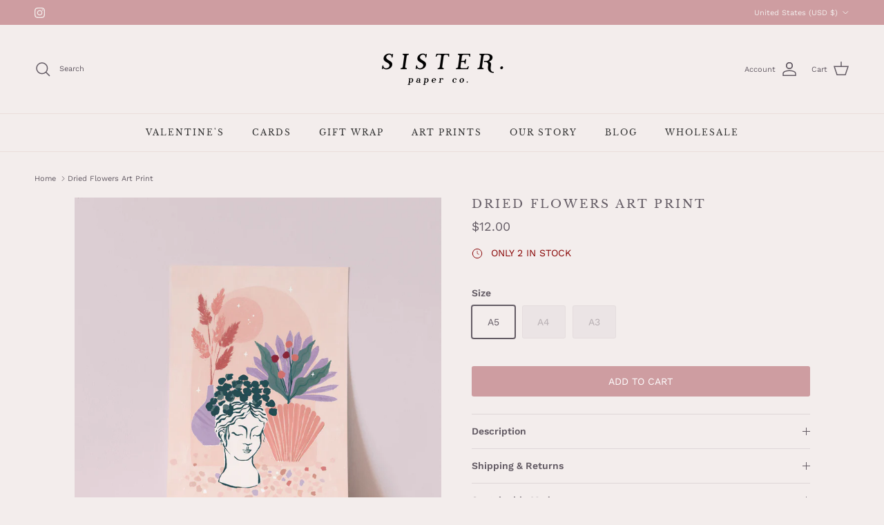

--- FILE ---
content_type: text/html; charset=utf-8
request_url: https://www.sisterpaperco.com/en-us/products/dried-flowers-art-print
body_size: 48908
content:
<!doctype html>
<html
  class="no-js"
  lang="en"
  dir="ltr">
  
  <head>
	<script id="pandectes-rules">   /* PANDECTES-GDPR: DO NOT MODIFY AUTO GENERATED CODE OF THIS SCRIPT */      window.PandectesSettings = {"store":{"id":74327523608,"plan":"basic","theme":"Development","primaryLocale":"en","adminMode":false,"headless":false,"storefrontRootDomain":"","checkoutRootDomain":"","storefrontAccessToken":""},"tsPublished":1724947389,"declaration":{"showPurpose":false,"showProvider":false,"showDateGenerated":true},"language":{"languageMode":"Single","fallbackLanguage":"en","languageDetection":"browser","languagesSupported":[]},"texts":{"managed":{"headerText":{"en":"We respect your privacy"},"consentText":{"en":"This website uses cookies to ensure you get the best experience."},"dismissButtonText":{"en":"Ok"},"linkText":{"en":"Learn more"},"imprintText":{"en":"Imprint"},"preferencesButtonText":{"en":"Preferences"},"allowButtonText":{"en":"ACCEPT"},"denyButtonText":{"en":"DECLINE"},"leaveSiteButtonText":{"en":"Leave this site"},"cookiePolicyText":{"en":"Cookie policy"},"preferencesPopupTitleText":{"en":"Manage consent preferences"},"preferencesPopupIntroText":{"en":"We use cookies to optimize website functionality, analyze the performance, and provide personalized experience to you. Some cookies are essential to make the website operate and function correctly. Those cookies cannot be disabled. In this window you can manage your preference of cookies."},"preferencesPopupCloseButtonText":{"en":"Close"},"preferencesPopupAcceptAllButtonText":{"en":"Accept all"},"preferencesPopupRejectAllButtonText":{"en":"Reject all"},"preferencesPopupSaveButtonText":{"en":"Save preferences"},"accessSectionTitleText":{"en":"Data portability"},"accessSectionParagraphText":{"en":"You have the right to request access to your data at any time."},"rectificationSectionTitleText":{"en":"Data Rectification"},"rectificationSectionParagraphText":{"en":"You have the right to request your data to be updated whenever you think it is appropriate."},"erasureSectionTitleText":{"en":"Right to be forgotten"},"erasureSectionParagraphText":{"en":"You have the right to ask all your data to be erased. After that, you will no longer be able to access your account."},"declIntroText":{"en":"We use cookies to optimize website functionality, analyze the performance, and provide personalized experience to you. Some cookies are essential to make the website operate and function correctly. Those cookies cannot be disabled. In this window you can manage your preference of cookies."}},"categories":{"strictlyNecessaryCookiesTitleText":{"en":"Strictly necessary cookies"},"functionalityCookiesTitleText":{"en":"Functional cookies"},"performanceCookiesTitleText":{"en":"Performance cookies"},"targetingCookiesTitleText":{"en":"Targeting cookies"},"unclassifiedCookiesTitleText":{"en":"Unclassified cookies"},"strictlyNecessaryCookiesDescriptionText":{"en":"These cookies are essential in order to enable you to move around the website and use its features, such as accessing secure areas of the website. The website cannot function properly without these cookies."},"functionalityCookiesDescriptionText":{"en":"These cookies enable the site to provide enhanced functionality and personalisation. They may be set by us or by third party providers whose services we have added to our pages. If you do not allow these cookies then some or all of these services may not function properly."},"performanceCookiesDescriptionText":{"en":"These cookies enable us to monitor and improve the performance of our website. For example, they allow us to count visits, identify traffic sources and see which parts of the site are most popular."},"targetingCookiesDescriptionText":{"en":"These cookies may be set through our site by our advertising partners. They may be used by those companies to build a profile of your interests and show you relevant adverts on other sites.    They do not store directly personal information, but are based on uniquely identifying your browser and internet device. If you do not allow these cookies, you will experience less targeted advertising."},"unclassifiedCookiesDescriptionText":{"en":"Unclassified cookies are cookies that we are in the process of classifying, together with the providers of individual cookies."}},"auto":{"declName":{"en":"Name"},"declPath":{"en":"Path"},"declType":{"en":"Type"},"declDomain":{"en":"Domain"},"declPurpose":{"en":"Purpose"},"declProvider":{"en":"Provider"},"declRetention":{"en":"Retention"},"declFirstParty":{"en":"First-party"},"declThirdParty":{"en":"Third-party"},"declSeconds":{"en":"seconds"},"declMinutes":{"en":"minutes"},"declHours":{"en":"hours"},"declDays":{"en":"days"},"declMonths":{"en":"months"},"declYears":{"en":"years"},"declSession":{"en":"Session"},"cookiesDetailsText":{"en":"Cookies details"},"preferencesPopupAlwaysAllowedText":{"en":"Always allowed"},"submitButton":{"en":"Submit"},"submittingButton":{"en":"Submitting..."},"cancelButton":{"en":"Cancel"},"guestsSupportInfoText":{"en":"Please login with your customer account to further proceed."},"guestsSupportEmailPlaceholder":{"en":"E-mail address"},"guestsSupportEmailValidationError":{"en":"Email is not valid"},"guestsSupportEmailSuccessTitle":{"en":"Thank you for your request"},"guestsSupportEmailFailureTitle":{"en":"A problem occurred"},"guestsSupportEmailSuccessMessage":{"en":"If you are registered as a customer of this store, you will soon receive an email with instructions on how to proceed."},"guestsSupportEmailFailureMessage":{"en":"Your request was not submitted. Please try again and if problem persists, contact store owner for assistance."},"confirmationSuccessTitle":{"en":"Your request is verified"},"confirmationFailureTitle":{"en":"A problem occurred"},"confirmationSuccessMessage":{"en":"We will soon get back to you as to your request."},"confirmationFailureMessage":{"en":"Your request was not verified. Please try again and if problem persists, contact store owner for assistance"},"consentSectionTitleText":{"en":"Your cookie consent"},"consentSectionNoConsentText":{"en":"You have not consented to the cookies policy of this website."},"consentSectionConsentedText":{"en":"You consented to the cookies policy of this website on"},"consentStatus":{"en":"Consent preference"},"consentDate":{"en":"Consent date"},"consentId":{"en":"Consent ID"},"consentSectionChangeConsentActionText":{"en":"Change consent preference"},"accessSectionGDPRRequestsActionText":{"en":"Data subject requests"},"accessSectionAccountInfoActionText":{"en":"Personal data"},"accessSectionOrdersRecordsActionText":{"en":"Orders"},"accessSectionDownloadReportActionText":{"en":"Request export"},"rectificationCommentPlaceholder":{"en":"Describe what you want to be updated"},"rectificationCommentValidationError":{"en":"Comment is required"},"rectificationSectionEditAccountActionText":{"en":"Request an update"},"erasureSectionRequestDeletionActionText":{"en":"Request personal data deletion"}}},"library":{"previewMode":false,"fadeInTimeout":0,"defaultBlocked":7,"showLink":true,"showImprintLink":false,"showGoogleLink":false,"enabled":true,"cookie":{"name":"_pandectes_gdpr","expiryDays":365,"secure":true},"dismissOnScroll":false,"dismissOnWindowClick":false,"dismissOnTimeout":false,"palette":{"popup":{"background":"#FAF6F7","backgroundForCalculations":{"a":1,"b":247,"g":246,"r":250},"text":"#635B64"},"button":{"background":"#635B64","backgroundForCalculations":{"a":1,"b":100,"g":91,"r":99},"text":"#FAF6F7","textForCalculation":{"a":1,"b":247,"g":246,"r":250},"border":"transparent"}},"content":{"href":"https://sisterpapercoretail.myshopify.com/policies/privacy-policy","imprintHref":"/","close":"&#10005;","target":"_blank","logo":""},"window":"<div role=\"dialog\" aria-live=\"polite\" aria-label=\"cookieconsent\" aria-describedby=\"cookieconsent:desc\" id=\"pandectes-banner\" class=\"cc-window-wrapper cc-bottom-wrapper\"><div class=\"pd-cookie-banner-window cc-window {{classes}}\"><!--googleoff: all-->{{children}}<!--googleon: all--></div></div>","compliance":{"opt-both":"<div class=\"cc-compliance cc-highlight\">{{deny}}{{allow}}</div>"},"type":"opt-both","layouts":{"basic":"{{messagelink}}{{compliance}}{{close}}"},"position":"bottom","theme":"classic","revokable":false,"animateRevokable":false,"revokableReset":false,"revokableLogoUrl":"","revokablePlacement":"bottom-left","revokableMarginHorizontal":15,"revokableMarginVertical":15,"static":false,"autoAttach":true,"hasTransition":true,"blacklistPage":[""]},"geolocation":{"brOnly":false,"caOnly":false,"euOnly":false,"jpOnly":false,"thOnly":false,"canadaOnly":false,"globalVisibility":true},"dsr":{"guestsSupport":false,"accessSectionDownloadReportAuto":false},"banner":{"resetTs":1680963659,"extraCss":"        .cc-banner-logo {max-width: 24em!important;}    @media(min-width: 768px) {.cc-window.cc-floating{max-width: 24em!important;width: 24em!important;}}    .cc-message, .pd-cookie-banner-window .cc-header, .cc-logo {text-align: left}    .cc-window-wrapper{z-index: 2147483647;}    .cc-window{padding: 7px!important;z-index: 2147483647;font-size: 10px!important;font-family: inherit;}    .pd-cookie-banner-window .cc-header{font-size: 10px!important;font-family: inherit;}    .pd-cp-ui{font-family: inherit; background-color: #FAF6F7;color:#635B64;}    button.pd-cp-btn, a.pd-cp-btn{background-color:#635B64;color:#FAF6F7!important;}    input + .pd-cp-preferences-slider{background-color: rgba(99, 91, 100, 0.3)}    .pd-cp-scrolling-section::-webkit-scrollbar{background-color: rgba(99, 91, 100, 0.3)}    input:checked + .pd-cp-preferences-slider{background-color: rgba(99, 91, 100, 1)}    .pd-cp-scrolling-section::-webkit-scrollbar-thumb {background-color: rgba(99, 91, 100, 1)}    .pd-cp-ui-close{color:#635B64;}    .pd-cp-preferences-slider:before{background-color: #FAF6F7}    .pd-cp-title:before {border-color: #635B64!important}    .pd-cp-preferences-slider{background-color:#635B64}    .pd-cp-toggle{color:#635B64!important}    @media(max-width:699px) {.pd-cp-ui-close-top svg {fill: #635B64}}    .pd-cp-toggle:hover,.pd-cp-toggle:visited,.pd-cp-toggle:active{color:#635B64!important}    .pd-cookie-banner-window {}  ","customJavascript":null,"showPoweredBy":false,"hybridStrict":false,"cookiesBlockedByDefault":"7","isActive":true,"implicitSavePreferences":false,"cookieIcon":false,"blockBots":false,"showCookiesDetails":true,"hasTransition":true,"blockingPage":false,"showOnlyLandingPage":false,"leaveSiteUrl":"https://www.google.com","linkRespectStoreLang":false},"cookies":{"0":[{"name":"secure_customer_sig","type":"http","domain":"retailsisterpaperco.myshopify.com","path":"/","provider":"Shopify","firstParty":true,"retention":"1 year(s)","expires":1,"unit":"declYears","purpose":{"en":"Used in connection with customer login."}},{"name":"_tracking_consent","type":"http","domain":".retailsisterpaperco.myshopify.com","path":"/","provider":"Shopify","firstParty":true,"retention":"1 year(s)","expires":1,"unit":"declYears","purpose":{"en":"Tracking preferences."}},{"name":"shopify_pay_redirect","type":"http","domain":"retailsisterpaperco.myshopify.com","path":"/","provider":"Shopify","firstParty":true,"retention":"60 minute(s)","expires":60,"unit":"declMinutes","purpose":{"en":"Used in connection with checkout."}},{"name":"keep_alive","type":"http","domain":"retailsisterpaperco.myshopify.com","path":"/","provider":"Shopify","firstParty":true,"retention":"30 minute(s)","expires":30,"unit":"declMinutes","purpose":{"en":"Used in connection with buyer localization."}},{"name":"cart_currency","type":"http","domain":"retailsisterpaperco.myshopify.com","path":"/","provider":"Shopify","firstParty":true,"retention":"15 day(s)","expires":15,"unit":"declDays","purpose":{"en":"Used in connection with shopping cart."}},{"name":"localization","type":"http","domain":"retailsisterpaperco.myshopify.com","path":"/en-us","provider":"Shopify","firstParty":true,"retention":"1 year(s)","expires":1,"unit":"declYears","purpose":{"en":"Shopify store localization"}}],"1":[],"2":[{"name":"_y","type":"http","domain":".retailsisterpaperco.myshopify.com","path":"/","provider":"Shopify","firstParty":true,"retention":"1 year(s)","expires":1,"unit":"declYears","purpose":{"en":"Shopify analytics."}},{"name":"_shopify_y","type":"http","domain":".retailsisterpaperco.myshopify.com","path":"/","provider":"Shopify","firstParty":true,"retention":"1 year(s)","expires":1,"unit":"declYears","purpose":{"en":"Shopify analytics."}},{"name":"_s","type":"http","domain":".retailsisterpaperco.myshopify.com","path":"/","provider":"Shopify","firstParty":true,"retention":"30 minute(s)","expires":30,"unit":"declMinutes","purpose":{"en":"Shopify analytics."}},{"name":"_shopify_s","type":"http","domain":".retailsisterpaperco.myshopify.com","path":"/","provider":"Shopify","firstParty":true,"retention":"30 minute(s)","expires":30,"unit":"declMinutes","purpose":{"en":"Shopify analytics."}},{"name":"_landing_page","type":"http","domain":".retailsisterpaperco.myshopify.com","path":"/","provider":"Shopify","firstParty":true,"retention":"14 day(s)","expires":14,"unit":"declDays","purpose":{"en":"Tracks landing pages."}},{"name":"_orig_referrer","type":"http","domain":".retailsisterpaperco.myshopify.com","path":"/","provider":"Shopify","firstParty":true,"retention":"14 day(s)","expires":14,"unit":"declDays","purpose":{"en":"Tracks landing pages."}},{"name":"_shopify_sa_p","type":"http","domain":".retailsisterpaperco.myshopify.com","path":"/","provider":"Shopify","firstParty":true,"retention":"30 minute(s)","expires":30,"unit":"declMinutes","purpose":{"en":"Shopify analytics relating to marketing & referrals."}},{"name":"_shopify_sa_t","type":"http","domain":".retailsisterpaperco.myshopify.com","path":"/","provider":"Shopify","firstParty":true,"retention":"30 minute(s)","expires":30,"unit":"declMinutes","purpose":{"en":"Shopify analytics relating to marketing & referrals."}}],"4":[],"8":[]},"blocker":{"isActive":false,"googleConsentMode":{"id":"","analyticsId":"","adwordsId":"","isActive":false,"adStorageCategory":4,"analyticsStorageCategory":2,"personalizationStorageCategory":1,"functionalityStorageCategory":1,"customEvent":true,"securityStorageCategory":0,"redactData":true,"urlPassthrough":false},"facebookPixel":{"id":"","isActive":false,"ldu":false},"microsoft":{},"rakuten":{"isActive":false,"cmp":false,"ccpa":false},"gpcIsActive":false,"defaultBlocked":7,"patterns":{"whiteList":[],"blackList":{"1":[],"2":[],"4":[],"8":[]},"iframesWhiteList":[],"iframesBlackList":{"1":[],"2":[],"4":[],"8":[]},"beaconsWhiteList":[],"beaconsBlackList":{"1":[],"2":[],"4":[],"8":[]}}}}      !function(){"use strict";window.PandectesRules=window.PandectesRules||{},window.PandectesRules.manualBlacklist={1:[],2:[],4:[]},window.PandectesRules.blacklistedIFrames={1:[],2:[],4:[]},window.PandectesRules.blacklistedCss={1:[],2:[],4:[]},window.PandectesRules.blacklistedBeacons={1:[],2:[],4:[]};var e="javascript/blocked";function t(e){return new RegExp(e.replace(/[/\\.+?$()]/g,"\\$&").replace("*","(.*)"))}var n=function(e){var t=arguments.length>1&&void 0!==arguments[1]?arguments[1]:"log";new URLSearchParams(window.location.search).get("log")&&console[t]("PandectesRules: ".concat(e))};function a(e){var t=document.createElement("script");t.async=!0,t.src=e,document.head.appendChild(t)}function r(e,t){(null==t||t>e.length)&&(t=e.length);for(var n=0,a=Array(t);n<t;n++)a[n]=e[n];return a}function o(e,t,n){return(t=function(e){var t=function(e,t){if("object"!=typeof e||!e)return e;var n=e[Symbol.toPrimitive];if(void 0!==n){var a=n.call(e,t||"default");if("object"!=typeof a)return a;throw new TypeError("@@toPrimitive must return a primitive value.")}return("string"===t?String:Number)(e)}(e,"string");return"symbol"==typeof t?t:t+""}(t))in e?Object.defineProperty(e,t,{value:n,enumerable:!0,configurable:!0,writable:!0}):e[t]=n,e}function i(e,t){var n=Object.keys(e);if(Object.getOwnPropertySymbols){var a=Object.getOwnPropertySymbols(e);t&&(a=a.filter((function(t){return Object.getOwnPropertyDescriptor(e,t).enumerable}))),n.push.apply(n,a)}return n}function s(e){for(var t=1;t<arguments.length;t++){var n=null!=arguments[t]?arguments[t]:{};t%2?i(Object(n),!0).forEach((function(t){o(e,t,n[t])})):Object.getOwnPropertyDescriptors?Object.defineProperties(e,Object.getOwnPropertyDescriptors(n)):i(Object(n)).forEach((function(t){Object.defineProperty(e,t,Object.getOwnPropertyDescriptor(n,t))}))}return e}function c(e,t){return function(e){if(Array.isArray(e))return e}(e)||function(e,t){var n=null==e?null:"undefined"!=typeof Symbol&&e[Symbol.iterator]||e["@@iterator"];if(null!=n){var a,r,o,i,s=[],c=!0,l=!1;try{if(o=(n=n.call(e)).next,0===t){if(Object(n)!==n)return;c=!1}else for(;!(c=(a=o.call(n)).done)&&(s.push(a.value),s.length!==t);c=!0);}catch(e){l=!0,r=e}finally{try{if(!c&&null!=n.return&&(i=n.return(),Object(i)!==i))return}finally{if(l)throw r}}return s}}(e,t)||d(e,t)||function(){throw new TypeError("Invalid attempt to destructure non-iterable instance.\nIn order to be iterable, non-array objects must have a [Symbol.iterator]() method.")}()}function l(e){return function(e){if(Array.isArray(e))return r(e)}(e)||function(e){if("undefined"!=typeof Symbol&&null!=e[Symbol.iterator]||null!=e["@@iterator"])return Array.from(e)}(e)||d(e)||function(){throw new TypeError("Invalid attempt to spread non-iterable instance.\nIn order to be iterable, non-array objects must have a [Symbol.iterator]() method.")}()}function d(e,t){if(e){if("string"==typeof e)return r(e,t);var n={}.toString.call(e).slice(8,-1);return"Object"===n&&e.constructor&&(n=e.constructor.name),"Map"===n||"Set"===n?Array.from(e):"Arguments"===n||/^(?:Ui|I)nt(?:8|16|32)(?:Clamped)?Array$/.test(n)?r(e,t):void 0}}var u=window.PandectesRulesSettings||window.PandectesSettings,f=!(void 0===window.dataLayer||!Array.isArray(window.dataLayer)||!window.dataLayer.some((function(e){return"pandectes_full_scan"===e.event}))),g=function(){var e,t=arguments.length>0&&void 0!==arguments[0]?arguments[0]:"_pandectes_gdpr",n=("; "+document.cookie).split("; "+t+"=");if(n.length<2)e={};else{var a=n.pop().split(";");e=window.atob(a.shift())}var r=function(e){try{return JSON.parse(e)}catch(e){return!1}}(e);return!1!==r?r:e}(),p=u.banner.isActive,h=u.blocker,y=h.defaultBlocked,v=h.patterns,w=g&&null!==g.preferences&&void 0!==g.preferences?g.preferences:null,m=f?0:p?null===w?y:w:0,b={1:!(1&m),2:!(2&m),4:!(4&m)},k=v.blackList,_=v.whiteList,S=v.iframesBlackList,L=v.iframesWhiteList,C=v.beaconsBlackList,A=v.beaconsWhiteList,P={blackList:[],whiteList:[],iframesBlackList:{1:[],2:[],4:[],8:[]},iframesWhiteList:[],beaconsBlackList:{1:[],2:[],4:[],8:[]},beaconsWhiteList:[]};[1,2,4].map((function(e){var n;b[e]||((n=P.blackList).push.apply(n,l(k[e].length?k[e].map(t):[])),P.iframesBlackList[e]=S[e].length?S[e].map(t):[],P.beaconsBlackList[e]=C[e].length?C[e].map(t):[])})),P.whiteList=_.length?_.map(t):[],P.iframesWhiteList=L.length?L.map(t):[],P.beaconsWhiteList=A.length?A.map(t):[];var O={scripts:[],iframes:{1:[],2:[],4:[]},beacons:{1:[],2:[],4:[]},css:{1:[],2:[],4:[]}},E=function(t,n){return t&&(!n||n!==e)&&(!P.blackList||P.blackList.some((function(e){return e.test(t)})))&&(!P.whiteList||P.whiteList.every((function(e){return!e.test(t)})))},B=function(e,t){var n=P.iframesBlackList[t],a=P.iframesWhiteList;return e&&(!n||n.some((function(t){return t.test(e)})))&&(!a||a.every((function(t){return!t.test(e)})))},I=function(e,t){var n=P.beaconsBlackList[t],a=P.beaconsWhiteList;return e&&(!n||n.some((function(t){return t.test(e)})))&&(!a||a.every((function(t){return!t.test(e)})))},j=new MutationObserver((function(e){for(var t=0;t<e.length;t++)for(var n=e[t].addedNodes,a=0;a<n.length;a++){var r=n[a],o=r.dataset&&r.dataset.cookiecategory;if(1===r.nodeType&&"LINK"===r.tagName){var i=r.dataset&&r.dataset.href;if(i&&o)switch(o){case"functionality":case"C0001":O.css[1].push(i);break;case"performance":case"C0002":O.css[2].push(i);break;case"targeting":case"C0003":O.css[4].push(i)}}}})),T=new MutationObserver((function(t){for(var a=0;a<t.length;a++)for(var r=t[a].addedNodes,o=function(){var t=r[i],a=t.src||t.dataset&&t.dataset.src,o=t.dataset&&t.dataset.cookiecategory;if(1===t.nodeType&&"IFRAME"===t.tagName){if(a){var s=!1;B(a,1)||"functionality"===o||"C0001"===o?(s=!0,O.iframes[1].push(a)):B(a,2)||"performance"===o||"C0002"===o?(s=!0,O.iframes[2].push(a)):(B(a,4)||"targeting"===o||"C0003"===o)&&(s=!0,O.iframes[4].push(a)),s&&(t.removeAttribute("src"),t.setAttribute("data-src",a))}}else if(1===t.nodeType&&"IMG"===t.tagName){if(a){var c=!1;I(a,1)?(c=!0,O.beacons[1].push(a)):I(a,2)?(c=!0,O.beacons[2].push(a)):I(a,4)&&(c=!0,O.beacons[4].push(a)),c&&(t.removeAttribute("src"),t.setAttribute("data-src",a))}}else if(1===t.nodeType&&"SCRIPT"===t.tagName){var l=t.type,d=!1;if(E(a,l)?(n("rule blocked: ".concat(a)),d=!0):a&&o?n("manually blocked @ ".concat(o,": ").concat(a)):o&&n("manually blocked @ ".concat(o,": inline code")),d){O.scripts.push([t,l]),t.type=e;var u=function(n){t.getAttribute("type")===e&&n.preventDefault(),t.removeEventListener("beforescriptexecute",u)};t.addEventListener("beforescriptexecute",u),t.parentElement&&t.parentElement.removeChild(t)}}},i=0;i<r.length;i++)o()})),R=document.createElement,D={src:Object.getOwnPropertyDescriptor(HTMLScriptElement.prototype,"src"),type:Object.getOwnPropertyDescriptor(HTMLScriptElement.prototype,"type")};window.PandectesRules.unblockCss=function(e){var t=O.css[e]||[];t.length&&n("Unblocking CSS for ".concat(e)),t.forEach((function(e){var t=document.querySelector('link[data-href^="'.concat(e,'"]'));t.removeAttribute("data-href"),t.href=e})),O.css[e]=[]},window.PandectesRules.unblockIFrames=function(e){var t=O.iframes[e]||[];t.length&&n("Unblocking IFrames for ".concat(e)),P.iframesBlackList[e]=[],t.forEach((function(e){var t=document.querySelector('iframe[data-src^="'.concat(e,'"]'));t.removeAttribute("data-src"),t.src=e})),O.iframes[e]=[]},window.PandectesRules.unblockBeacons=function(e){var t=O.beacons[e]||[];t.length&&n("Unblocking Beacons for ".concat(e)),P.beaconsBlackList[e]=[],t.forEach((function(e){var t=document.querySelector('img[data-src^="'.concat(e,'"]'));t.removeAttribute("data-src"),t.src=e})),O.beacons[e]=[]},window.PandectesRules.unblockInlineScripts=function(e){var t=1===e?"functionality":2===e?"performance":"targeting",a=document.querySelectorAll('script[type="javascript/blocked"][data-cookiecategory="'.concat(t,'"]'));n("unblockInlineScripts: ".concat(a.length," in ").concat(t)),a.forEach((function(e){var t=document.createElement("script");t.type="text/javascript",e.hasAttribute("src")?t.src=e.getAttribute("src"):t.textContent=e.textContent,document.head.appendChild(t),e.parentNode.removeChild(e)}))},window.PandectesRules.unblockInlineCss=function(e){var t=1===e?"functionality":2===e?"performance":"targeting",a=document.querySelectorAll('link[data-cookiecategory="'.concat(t,'"]'));n("unblockInlineCss: ".concat(a.length," in ").concat(t)),a.forEach((function(e){e.href=e.getAttribute("data-href")}))},window.PandectesRules.unblock=function(e){e.length<1?(P.blackList=[],P.whiteList=[],P.iframesBlackList=[],P.iframesWhiteList=[]):(P.blackList&&(P.blackList=P.blackList.filter((function(t){return e.every((function(e){return"string"==typeof e?!t.test(e):e instanceof RegExp?t.toString()!==e.toString():void 0}))}))),P.whiteList&&(P.whiteList=[].concat(l(P.whiteList),l(e.map((function(e){if("string"==typeof e){var n=".*"+t(e)+".*";if(P.whiteList.every((function(e){return e.toString()!==n.toString()})))return new RegExp(n)}else if(e instanceof RegExp&&P.whiteList.every((function(t){return t.toString()!==e.toString()})))return e;return null})).filter(Boolean)))));var a=0;l(O.scripts).forEach((function(e,t){var n=c(e,2),r=n[0],o=n[1];if(function(e){var t=e.getAttribute("src");return P.blackList&&P.blackList.every((function(e){return!e.test(t)}))||P.whiteList&&P.whiteList.some((function(e){return e.test(t)}))}(r)){for(var i=document.createElement("script"),s=0;s<r.attributes.length;s++){var l=r.attributes[s];"src"!==l.name&&"type"!==l.name&&i.setAttribute(l.name,r.attributes[s].value)}i.setAttribute("src",r.src),i.setAttribute("type",o||"application/javascript"),document.head.appendChild(i),O.scripts.splice(t-a,1),a++}})),0==P.blackList.length&&0===P.iframesBlackList[1].length&&0===P.iframesBlackList[2].length&&0===P.iframesBlackList[4].length&&0===P.beaconsBlackList[1].length&&0===P.beaconsBlackList[2].length&&0===P.beaconsBlackList[4].length&&(n("Disconnecting observers"),T.disconnect(),j.disconnect())};var N=u.store,x=N.adminMode,U=N.headless,z=N.storefrontRootDomain,M=N.checkoutRootDomain,q=N.storefrontAccessToken,F=u.banner.isActive,W=u.blocker.defaultBlocked;F&&function(e){if(window.Shopify&&window.Shopify.customerPrivacy)e();else{var t=null;window.Shopify&&window.Shopify.loadFeatures&&window.Shopify.trackingConsent?e():t=setInterval((function(){window.Shopify&&window.Shopify.loadFeatures&&(clearInterval(t),window.Shopify.loadFeatures([{name:"consent-tracking-api",version:"0.1"}],(function(t){t?n("Shopify.customerPrivacy API - failed to load"):(n("shouldShowBanner() -> ".concat(window.Shopify.trackingConsent.shouldShowBanner()," | saleOfDataRegion() -> ").concat(window.Shopify.trackingConsent.saleOfDataRegion())),e())})))}),10)}}((function(){!function(){var e=window.Shopify.trackingConsent;if(!1!==e.shouldShowBanner()||null!==w||7!==W)try{var t=x&&!(window.Shopify&&window.Shopify.AdminBarInjector),a={preferences:!(1&m)||f||t,analytics:!(2&m)||f||t,marketing:!(4&m)||f||t};U&&(a.headlessStorefront=!0,a.storefrontRootDomain=null!=z&&z.length?z:window.location.hostname,a.checkoutRootDomain=null!=M&&M.length?M:"checkout.".concat(window.location.hostname),a.storefrontAccessToken=null!=q&&q.length?q:""),e.firstPartyMarketingAllowed()===a.marketing&&e.analyticsProcessingAllowed()===a.analytics&&e.preferencesProcessingAllowed()===a.preferences||e.setTrackingConsent(a,(function(e){e&&e.error?n("Shopify.customerPrivacy API - failed to setTrackingConsent"):n("setTrackingConsent(".concat(JSON.stringify(a),")"))}))}catch(e){n("Shopify.customerPrivacy API - exception")}}(),function(){if(U){var e=window.Shopify.trackingConsent,t=e.currentVisitorConsent();if(navigator.globalPrivacyControl&&""===t.sale_of_data){var a={sale_of_data:!1,headlessStorefront:!0};a.storefrontRootDomain=null!=z&&z.length?z:window.location.hostname,a.checkoutRootDomain=null!=M&&M.length?M:"checkout.".concat(window.location.hostname),a.storefrontAccessToken=null!=q&&q.length?q:"",e.setTrackingConsent(a,(function(e){e&&e.error?n("Shopify.customerPrivacy API - failed to setTrackingConsent({".concat(JSON.stringify(a),")")):n("setTrackingConsent(".concat(JSON.stringify(a),")"))}))}}}()}));var H=["AT","BE","BG","HR","CY","CZ","DK","EE","FI","FR","DE","GR","HU","IE","IT","LV","LT","LU","MT","NL","PL","PT","RO","SK","SI","ES","SE","GB","LI","NO","IS"],G=u.banner,J=G.isActive,V=G.hybridStrict,K=u.geolocation,$=K.caOnly,Y=void 0!==$&&$,Z=K.euOnly,Q=void 0!==Z&&Z,X=K.brOnly,ee=void 0!==X&&X,te=K.jpOnly,ne=void 0!==te&&te,ae=K.thOnly,re=void 0!==ae&&ae,oe=K.chOnly,ie=void 0!==oe&&oe,se=K.zaOnly,ce=void 0!==se&&se,le=K.canadaOnly,de=void 0!==le&&le,ue=K.globalVisibility,fe=void 0===ue||ue,ge=u.blocker,pe=ge.defaultBlocked,he=void 0===pe?7:pe,ye=ge.googleConsentMode,ve=ye.isActive,we=ye.customEvent,me=ye.id,be=void 0===me?"":me,ke=ye.analyticsId,_e=void 0===ke?"":ke,Se=ye.adwordsId,Le=void 0===Se?"":Se,Ce=ye.redactData,Ae=ye.urlPassthrough,Pe=ye.adStorageCategory,Oe=ye.analyticsStorageCategory,Ee=ye.functionalityStorageCategory,Be=ye.personalizationStorageCategory,Ie=ye.securityStorageCategory,je=ye.dataLayerProperty,Te=void 0===je?"dataLayer":je,Re=ye.waitForUpdate,De=void 0===Re?0:Re,Ne=ye.useNativeChannel,xe=void 0!==Ne&&Ne;function Ue(){window[Te].push(arguments)}window[Te]=window[Te]||[];var ze,Me,qe={hasInitialized:!1,useNativeChannel:!1,ads_data_redaction:!1,url_passthrough:!1,data_layer_property:"dataLayer",storage:{ad_storage:"granted",ad_user_data:"granted",ad_personalization:"granted",analytics_storage:"granted",functionality_storage:"granted",personalization_storage:"granted",security_storage:"granted"}};if(J&&ve){var Fe=he&Pe?"denied":"granted",We=he&Oe?"denied":"granted",He=he&Ee?"denied":"granted",Ge=he&Be?"denied":"granted",Je=he&Ie?"denied":"granted";qe.hasInitialized=!0,qe.useNativeChannel=xe,qe.url_passthrough=Ae,qe.ads_data_redaction="denied"===Fe&&Ce,qe.storage.ad_storage=Fe,qe.storage.ad_user_data=Fe,qe.storage.ad_personalization=Fe,qe.storage.analytics_storage=We,qe.storage.functionality_storage=He,qe.storage.personalization_storage=Ge,qe.storage.security_storage=Je,qe.data_layer_property=Te||"dataLayer",qe.ads_data_redaction&&Ue("set","ads_data_redaction",qe.ads_data_redaction),qe.url_passthrough&&Ue("set","url_passthrough",qe.url_passthrough),function(){!1===xe?console.log("Pandectes: Google Consent Mode (av2)"):console.log("Pandectes: Google Consent Mode (av2nc)");var e=m!==he?{wait_for_update:De||500}:De?{wait_for_update:De}:{};fe&&!V?Ue("consent","default",s(s({},qe.storage),e)):(Ue("consent","default",s(s(s({},qe.storage),e),{},{region:[].concat(l(Q||V?H:[]),l(Y&&!V?["US-CA","US-VA","US-CT","US-UT","US-CO"]:[]),l(ee&&!V?["BR"]:[]),l(ne&&!V?["JP"]:[]),l(de&&!V?["CA"]:[]),l(re&&!V?["TH"]:[]),l(ie&&!V?["CH"]:[]),l(ce&&!V?["ZA"]:[]))})),Ue("consent","default",{ad_storage:"granted",ad_user_data:"granted",ad_personalization:"granted",analytics_storage:"granted",functionality_storage:"granted",personalization_storage:"granted",security_storage:"granted"}));if(null!==w){var t=m&Pe?"denied":"granted",n=m&Oe?"denied":"granted",r=m&Ee?"denied":"granted",o=m&Be?"denied":"granted",i=m&Ie?"denied":"granted";qe.storage.ad_storage=t,qe.storage.ad_user_data=t,qe.storage.ad_personalization=t,qe.storage.analytics_storage=n,qe.storage.functionality_storage=r,qe.storage.personalization_storage=o,qe.storage.security_storage=i,Ue("consent","update",qe.storage)}(be.length||_e.length||Le.length)&&(window[qe.data_layer_property].push({"pandectes.start":(new Date).getTime(),event:"pandectes-rules.min.js"}),(_e.length||Le.length)&&Ue("js",new Date));var c="https://www.googletagmanager.com";if(be.length){var d=be.split(",");window[qe.data_layer_property].push({"gtm.start":(new Date).getTime(),event:"gtm.js"});for(var u=0;u<d.length;u++){var f="dataLayer"!==qe.data_layer_property?"&l=".concat(qe.data_layer_property):"";a("".concat(c,"/gtm.js?id=").concat(d[u].trim()).concat(f))}}if(_e.length)for(var g=_e.split(","),p=0;p<g.length;p++){var h=g[p].trim();h.length&&(a("".concat(c,"/gtag/js?id=").concat(h)),Ue("config",h,{send_page_view:!1}))}if(Le.length)for(var y=Le.split(","),v=0;v<y.length;v++){var b=y[v].trim();b.length&&(a("".concat(c,"/gtag/js?id=").concat(b)),Ue("config",b,{allow_enhanced_conversions:!0}))}}()}J&&we&&(Me=7===(ze=m)?"deny":0===ze?"allow":"mixed",window[Te].push({event:"Pandectes_Consent_Update",pandectes_status:Me,pandectes_categories:{C0000:"allow",C0001:b[1]?"allow":"deny",C0002:b[2]?"allow":"deny",C0003:b[4]?"allow":"deny"}}));var Ve=u.blocker,Ke=Ve.klaviyoIsActive,$e=Ve.googleConsentMode.adStorageCategory;Ke&&window.addEventListener("PandectesEvent_OnConsent",(function(e){var t=e.detail.preferences;if(null!=t){var n=t&$e?"denied":"granted";void 0!==window.klaviyo&&window.klaviyo.isIdentified()&&window.klaviyo.push(["identify",{ad_personalization:n,ad_user_data:n}])}})),u.banner.revokableTrigger&&window.addEventListener("PandectesEvent_OnInitialize",(function(){document.querySelectorAll('[href*="#reopenBanner"]').forEach((function(e){e.onclick=function(e){e.preventDefault(),window.Pandectes.fn.revokeConsent()}}))}));var Ye=u.banner.isActive,Ze=u.blocker,Qe=Ze.defaultBlocked,Xe=void 0===Qe?7:Qe,et=Ze.microsoft,tt=et.isActive,nt=et.uetTags,at=et.dataLayerProperty,rt=void 0===at?"uetq":at,ot={hasInitialized:!1,data_layer_property:"uetq",storage:{ad_storage:"granted"}};if(window[rt]=window[rt]||[],tt&&ut("_uetmsdns","1",365),Ye&&tt){var it=4&Xe?"denied":"granted";if(ot.hasInitialized=!0,ot.storage.ad_storage=it,window[rt].push("consent","default",ot.storage),"granted"==it&&(ut("_uetmsdns","0",365),console.log("setting cookie")),null!==w){var st=4&m?"denied":"granted";ot.storage.ad_storage=st,window[rt].push("consent","update",ot.storage),"granted"===st&&ut("_uetmsdns","0",365)}if(nt.length)for(var ct=nt.split(","),lt=0;lt<ct.length;lt++)ct[lt].trim().length&&dt(ct[lt])}function dt(e){var t=document.createElement("script");t.type="text/javascript",t.src="//bat.bing.com/bat.js",t.onload=function(){var t={ti:e};t.q=window.uetq,window.uetq=new UET(t),window.uetq.push("consent","default",{ad_storage:"denied"}),window[rt].push("pageLoad")},document.head.appendChild(t)}function ut(e,t,n){var a=new Date;a.setTime(a.getTime()+24*n*60*60*1e3);var r="expires="+a.toUTCString();document.cookie="".concat(e,"=").concat(t,"; ").concat(r,"; path=/; secure; samesite=strict")}window.PandectesRules.gcm=qe;var ft=u.banner.isActive,gt=u.blocker.isActive;n("Prefs: ".concat(m," | Banner: ").concat(ft?"on":"off"," | Blocker: ").concat(gt?"on":"off"));var pt=null===w&&/\/checkouts\//.test(window.location.pathname);0!==m&&!1===f&&gt&&!pt&&(n("Blocker will execute"),document.createElement=function(){for(var t=arguments.length,n=new Array(t),a=0;a<t;a++)n[a]=arguments[a];if("script"!==n[0].toLowerCase())return R.bind?R.bind(document).apply(void 0,n):R;var r=R.bind(document).apply(void 0,n);try{Object.defineProperties(r,{src:s(s({},D.src),{},{set:function(t){E(t,r.type)&&D.type.set.call(this,e),D.src.set.call(this,t)}}),type:s(s({},D.type),{},{get:function(){var t=D.type.get.call(this);return t===e||E(this.src,t)?null:t},set:function(t){var n=E(r.src,r.type)?e:t;D.type.set.call(this,n)}})}),r.setAttribute=function(t,n){if("type"===t){var a=E(r.src,r.type)?e:n;D.type.set.call(r,a)}else"src"===t?(E(n,r.type)&&D.type.set.call(r,e),D.src.set.call(r,n)):HTMLScriptElement.prototype.setAttribute.call(r,t,n)}}catch(e){console.warn("Yett: unable to prevent script execution for script src ",r.src,".\n",'A likely cause would be because you are using a third-party browser extension that monkey patches the "document.createElement" function.')}return r},T.observe(document.documentElement,{childList:!0,subtree:!0}),j.observe(document.documentElement,{childList:!0,subtree:!0}))}();
</script>
<meta charset="utf-8">
<meta name="viewport" content="width=device-width,initial-scale=1">
<title>Dried Flowers Art Print | Home Decor | Sister Paper Co.</title><link rel="canonical" href="https://www.sisterpaperco.com/en-us/products/dried-flowers-art-print"><link rel="icon" href="//www.sisterpaperco.com/cdn/shop/files/sister-paper-co-greeting-cards-favicon-2024.png?crop=center&height=48&v=1721060569&width=48" type="image/png">
  <link rel="apple-touch-icon" href="//www.sisterpaperco.com/cdn/shop/files/sister-paper-co-greeting-cards-favicon-2024.png?crop=center&height=180&v=1721060569&width=180"><meta name="description" content="Buy this dried flowers art print in one of three easy-to-frame sizes | A3 | A4 | A5 | 100% Recyclable | Paper From Sustainable Forests | Plastic-Free | Eco Card"><meta property="og:site_name" content="Sister Paper Co.">
<meta property="og:url" content="https://www.sisterpaperco.com/en-us/products/dried-flowers-art-print">
<meta property="og:title" content="Dried Flowers Art Print | Home Decor | Sister Paper Co.">
<meta property="og:type" content="product">
<meta property="og:description" content="Buy this dried flowers art print in one of three easy-to-frame sizes | A3 | A4 | A5 | 100% Recyclable | Paper From Sustainable Forests | Plastic-Free | Eco Card"><meta property="og:image" content="http://www.sisterpaperco.com/cdn/shop/products/NVP01A5-floral-vase-dried-flowers-wall-art-print.jpg?crop=center&height=1200&v=1680958195&width=1200">
  <meta property="og:image:secure_url" content="https://www.sisterpaperco.com/cdn/shop/products/NVP01A5-floral-vase-dried-flowers-wall-art-print.jpg?crop=center&height=1200&v=1680958195&width=1200">
  <meta property="og:image:width" content="1200">
  <meta property="og:image:height" content="1200"><meta property="og:price:amount" content="12.00">
  <meta property="og:price:currency" content="USD"><meta name="twitter:card" content="summary_large_image">
<meta name="twitter:title" content="Dried Flowers Art Print | Home Decor | Sister Paper Co.">
<meta name="twitter:description" content="Buy this dried flowers art print in one of three easy-to-frame sizes | A3 | A4 | A5 | 100% Recyclable | Paper From Sustainable Forests | Plastic-Free | Eco Card">
<style>@font-face {
  font-family: "Work Sans";
  font-weight: 400;
  font-style: normal;
  font-display: fallback;
  src: url("//www.sisterpaperco.com/cdn/fonts/work_sans/worksans_n4.b7973b3d07d0ace13de1b1bea9c45759cdbe12cf.woff2") format("woff2"),
       url("//www.sisterpaperco.com/cdn/fonts/work_sans/worksans_n4.cf5ceb1e6d373a9505e637c1aff0a71d0959556d.woff") format("woff");
}
@font-face {
  font-family: "Work Sans";
  font-weight: 700;
  font-style: normal;
  font-display: fallback;
  src: url("//www.sisterpaperco.com/cdn/fonts/work_sans/worksans_n7.e2cf5bd8f2c7e9d30c030f9ea8eafc69f5a92f7b.woff2") format("woff2"),
       url("//www.sisterpaperco.com/cdn/fonts/work_sans/worksans_n7.20f1c80359e7f7b4327b81543e1acb5c32cd03cd.woff") format("woff");
}
@font-face {
  font-family: "Work Sans";
  font-weight: 500;
  font-style: normal;
  font-display: fallback;
  src: url("//www.sisterpaperco.com/cdn/fonts/work_sans/worksans_n5.42fc03d7028ac0f31a2ddf10d4a2904a7483a1c4.woff2") format("woff2"),
       url("//www.sisterpaperco.com/cdn/fonts/work_sans/worksans_n5.1f79bf93aa21696aa0428c88e39fb9f946295341.woff") format("woff");
}
@font-face {
  font-family: "Work Sans";
  font-weight: 400;
  font-style: italic;
  font-display: fallback;
  src: url("//www.sisterpaperco.com/cdn/fonts/work_sans/worksans_i4.16ff51e3e71fc1d09ff97b9ff9ccacbeeb384ec4.woff2") format("woff2"),
       url("//www.sisterpaperco.com/cdn/fonts/work_sans/worksans_i4.ed4a1418cba5b7f04f79e4d5c8a5f1a6bd34f23b.woff") format("woff");
}
@font-face {
  font-family: "Work Sans";
  font-weight: 700;
  font-style: italic;
  font-display: fallback;
  src: url("//www.sisterpaperco.com/cdn/fonts/work_sans/worksans_i7.7cdba6320b03c03dcaa365743a4e0e729fe97e54.woff2") format("woff2"),
       url("//www.sisterpaperco.com/cdn/fonts/work_sans/worksans_i7.42a9f4016982495f4c0b0fb3dc64cf8f2d0c3eaa.woff") format("woff");
}
@font-face {
  font-family: "Libre Baskerville";
  font-weight: 400;
  font-style: normal;
  font-display: fallback;
  src: url("//www.sisterpaperco.com/cdn/fonts/libre_baskerville/librebaskerville_n4.2ec9ee517e3ce28d5f1e6c6e75efd8a97e59c189.woff2") format("woff2"),
       url("//www.sisterpaperco.com/cdn/fonts/libre_baskerville/librebaskerville_n4.323789551b85098885c8eccedfb1bd8f25f56007.woff") format("woff");
}
@font-face {
  font-family: "Libre Baskerville";
  font-weight: 400;
  font-style: normal;
  font-display: fallback;
  src: url("//www.sisterpaperco.com/cdn/fonts/libre_baskerville/librebaskerville_n4.2ec9ee517e3ce28d5f1e6c6e75efd8a97e59c189.woff2") format("woff2"),
       url("//www.sisterpaperco.com/cdn/fonts/libre_baskerville/librebaskerville_n4.323789551b85098885c8eccedfb1bd8f25f56007.woff") format("woff");
}
@font-face {
  font-family: "Work Sans";
  font-weight: 400;
  font-style: normal;
  font-display: fallback;
  src: url("//www.sisterpaperco.com/cdn/fonts/work_sans/worksans_n4.b7973b3d07d0ace13de1b1bea9c45759cdbe12cf.woff2") format("woff2"),
       url("//www.sisterpaperco.com/cdn/fonts/work_sans/worksans_n4.cf5ceb1e6d373a9505e637c1aff0a71d0959556d.woff") format("woff");
}
@font-face {
  font-family: "Libre Baskerville";
  font-weight: 400;
  font-style: normal;
  font-display: fallback;
  src: url("//www.sisterpaperco.com/cdn/fonts/libre_baskerville/librebaskerville_n4.2ec9ee517e3ce28d5f1e6c6e75efd8a97e59c189.woff2") format("woff2"),
       url("//www.sisterpaperco.com/cdn/fonts/libre_baskerville/librebaskerville_n4.323789551b85098885c8eccedfb1bd8f25f56007.woff") format("woff");
}
@font-face {
  font-family: "Work Sans";
  font-weight: 600;
  font-style: normal;
  font-display: fallback;
  src: url("//www.sisterpaperco.com/cdn/fonts/work_sans/worksans_n6.75811c3bd5161ea6e3ceb2d48ca889388f9bd5fe.woff2") format("woff2"),
       url("//www.sisterpaperco.com/cdn/fonts/work_sans/worksans_n6.defcf26f28f3fa3df4555714d3f2e0f1217d7772.woff") format("woff");
}
:root {
  --page-container-width:          2000px;
  --reading-container-width:       720px;
  --divider-opacity:               0.14;
  --gutter-large:                  30px;
  --gutter-desktop:                20px;
  --gutter-mobile:                 16px;
  --section-padding:               50px;
  --larger-section-padding:        80px;
  --larger-section-padding-mobile: 60px;
  --largest-section-padding:       110px;
  --aos-animate-duration:          0.6s;

  --base-font-family:              "Work Sans", sans-serif;
  --base-font-weight:              400;
  --base-font-style:               normal;
  --heading-font-family:           "Libre Baskerville", serif;
  --heading-font-weight:           400;
  --heading-font-style:            normal;
  --logo-font-family:              "Libre Baskerville", serif;
  --logo-font-weight:              400;
  --logo-font-style:               normal;
  --nav-font-family:               "Work Sans", sans-serif;
  --nav-font-weight:               400;
  --nav-font-style:                normal;

  --base-text-size:14px;
  --base-line-height:              1.6;
  --input-text-size:16px;
  --smaller-text-size-1:11px;
  --smaller-text-size-2:14px;
  --smaller-text-size-3:11px;
  --smaller-text-size-4:10px;
  --larger-text-size:17px;
  --super-large-text-size:30px;
  --super-large-mobile-text-size:14px;
  --larger-mobile-text-size:14px;
  --logo-text-size:24px;--btn-letter-spacing: 0.08em;
    --btn-text-transform: uppercase;
    --button-text-size: 12px;
    --quickbuy-button-text-size: 12;
    --small-feature-link-font-size: 0.75em;
    --input-btn-padding-top:             1.2em;
    --input-btn-padding-bottom:          1.2em;--heading-text-transform:uppercase;
  --nav-text-size:                      13px;
  --mobile-menu-font-weight:            inherit;

  --body-bg-color:                      243 237 236;
  --bg-color:                           243 237 236;
  --body-text-color:                    99 91 100;
  --text-color:                         99 91 100;

  --header-text-col:                    #635b64;--header-text-hover-col:             var(--main-nav-link-hover-col);--header-bg-col:                     #f3edec;
  --heading-color:                     99 91 100;
  --body-heading-color:                99 91 100;
  --heading-divider-col:               #ebdedb;

  --logo-col:                          #635b64;
  --main-nav-bg:                       #f3edec;
  --main-nav-link-col:                 #343434;
  --main-nav-link-hover-col:           #ce9da1;
  --main-nav-link-featured-col:        #860001;

  --link-color:                        99 91 100;
  --body-link-color:                   99 91 100;

  --btn-bg-color:                        206 157 161;
  --btn-bg-hover-color:                  225 195 195;
  --btn-border-color:                    206 157 161;
  --btn-border-hover-color:              225 195 195;
  --btn-text-color:                      255 255 255;
  --btn-text-hover-color:                255 255 255;--btn-alt-bg-color:                    99 91 100;
  --btn-alt-text-color:                  255 255 255;
  --btn-alt-border-color:                255 255 255;
  --btn-alt-border-hover-color:          255 255 255;--btn-ter-bg-color:                    227 213 211;
  --btn-ter-text-color:                  46 42 47;
  --btn-ter-bg-hover-color:              206 157 161;
  --btn-ter-text-hover-color:            255 255 255;--btn-border-radius: 3px;--color-scheme-default:                             #f3edec;
  --color-scheme-default-color:                       243 237 236;
  --color-scheme-default-text-color:                  99 91 100;
  --color-scheme-default-head-color:                  99 91 100;
  --color-scheme-default-link-color:                  99 91 100;
  --color-scheme-default-btn-text-color:              255 255 255;
  --color-scheme-default-btn-text-hover-color:        255 255 255;
  --color-scheme-default-btn-bg-color:                206 157 161;
  --color-scheme-default-btn-bg-hover-color:          225 195 195;
  --color-scheme-default-btn-border-color:            206 157 161;
  --color-scheme-default-btn-border-hover-color:      225 195 195;
  --color-scheme-default-btn-alt-text-color:          255 255 255;
  --color-scheme-default-btn-alt-bg-color:            99 91 100;
  --color-scheme-default-btn-alt-border-color:        255 255 255;
  --color-scheme-default-btn-alt-border-hover-color:  255 255 255;

  --color-scheme-1:                             #f3edec;
  --color-scheme-1-color:                       243 237 236;
  --color-scheme-1-text-color:                  99 91 100;
  --color-scheme-1-head-color:                  99 91 100;
  --color-scheme-1-link-color:                  99 91 100;
  --color-scheme-1-btn-text-color:              255 255 255;
  --color-scheme-1-btn-text-hover-color:        255 255 255;
  --color-scheme-1-btn-bg-color:                206 157 161;
  --color-scheme-1-btn-bg-hover-color:          225 195 195;
  --color-scheme-1-btn-border-color:            206 157 161;
  --color-scheme-1-btn-border-hover-color:      225 195 195;
  --color-scheme-1-btn-alt-text-color:          255 255 255;
  --color-scheme-1-btn-alt-bg-color:            52 52 52;
  --color-scheme-1-btn-alt-border-color:        255 255 255;
  --color-scheme-1-btn-alt-border-hover-color:  255 255 255;

  --color-scheme-2:                             #ebdedb;
  --color-scheme-2-color:                       235 222 219;
  --color-scheme-2-text-color:                  99 91 100;
  --color-scheme-2-head-color:                  99 91 100;
  --color-scheme-2-link-color:                  99 91 100;
  --color-scheme-2-btn-text-color:              255 255 255;
  --color-scheme-2-btn-text-hover-color:        255 255 255;
  --color-scheme-2-btn-bg-color:                206 157 161;
  --color-scheme-2-btn-bg-hover-color:          225 195 195;
  --color-scheme-2-btn-border-color:            206 157 161;
  --color-scheme-2-btn-border-hover-color:      225 195 195;
  --color-scheme-2-btn-alt-text-color:          255 255 255;
  --color-scheme-2-btn-alt-bg-color:            99 91 100;
  --color-scheme-2-btn-alt-border-color:        255 255 255;
  --color-scheme-2-btn-alt-border-hover-color:  255 255 255;

  /* Shop Pay payment terms */
  --payment-terms-background-color:    #f3edec;--quickbuy-bg: 243 237 236;--body-input-background-color:       rgb(var(--body-bg-color));
  --input-background-color:            rgb(var(--body-bg-color));
  --body-input-text-color:             var(--body-text-color);
  --input-text-color:                  var(--body-text-color);
  --body-input-border-color:           rgb(207, 201, 202);
  --input-border-color:                rgb(207, 201, 202);
  --input-border-color-hover:          rgb(164, 157, 161);
  --input-border-color-active:         rgb(99, 91, 100);

  --swatch-cross-svg:                  url("data:image/svg+xml,%3Csvg xmlns='http://www.w3.org/2000/svg' width='240' height='240' viewBox='0 0 24 24' fill='none' stroke='rgb(207, 201, 202)' stroke-width='0.09' preserveAspectRatio='none' %3E%3Cline x1='24' y1='0' x2='0' y2='24'%3E%3C/line%3E%3C/svg%3E");
  --swatch-cross-hover:                url("data:image/svg+xml,%3Csvg xmlns='http://www.w3.org/2000/svg' width='240' height='240' viewBox='0 0 24 24' fill='none' stroke='rgb(164, 157, 161)' stroke-width='0.09' preserveAspectRatio='none' %3E%3Cline x1='24' y1='0' x2='0' y2='24'%3E%3C/line%3E%3C/svg%3E");
  --swatch-cross-active:               url("data:image/svg+xml,%3Csvg xmlns='http://www.w3.org/2000/svg' width='240' height='240' viewBox='0 0 24 24' fill='none' stroke='rgb(99, 91, 100)' stroke-width='0.09' preserveAspectRatio='none' %3E%3Cline x1='24' y1='0' x2='0' y2='24'%3E%3C/line%3E%3C/svg%3E");

  --footer-divider-col:                #ebdedb;
  --footer-text-col:                   99 91 100;
  --footer-heading-col:                52 52 52;
  --footer-bg:                         #ebdedb;--product-label-overlay-justify: flex-start;--product-label-overlay-align: flex-end;--product-label-overlay-reduction-text:   #ffffff;
  --product-label-overlay-reduction-bg:     #860001;
  --product-label-overlay-stock-text:       #ffffff;
  --product-label-overlay-stock-bg:         #ce9da1;
  --product-label-overlay-new-text:         #ffffff;
  --product-label-overlay-new-bg:           #635b64;
  --product-label-overlay-meta-text:        #ffffff;
  --product-label-overlay-meta-bg:          #e1c3c3;
  --product-label-sale-text:                #860001;
  --product-label-sold-text:                #343434;
  --product-label-preorder-text:            #ce9da1;

  --product-block-crop-align:               center;

  
  --product-block-price-align:              center;
  --product-block-price-item-margin-start:  .25rem;
  --product-block-price-item-margin-end:    .25rem;
  

  --collection-block-image-position:   center center;

  --swatch-picker-image-size:          68px;
  --swatch-crop-align:                 center center;

  --image-overlay-text-color:          255 255 255;--image-overlay-bg:                  rgba(206, 154, 166, 0.11);
  --image-overlay-shadow-start:        rgb(0 0 0 / 0.15);
  --image-overlay-box-opacity:         1.0;.image-overlay--bg-box .text-overlay .text-overlay__text {
      --image-overlay-box-bg: 243 237 236;
      --heading-color: var(--body-heading-color);
      --text-color: var(--body-text-color);
      --link-color: var(--body-link-color);
    }--product-inventory-ok-box-color:            #e1c3c3;
  --product-inventory-ok-text-color:           #635b64;
  --product-inventory-ok-icon-box-fill-color:  #fff;
  --product-inventory-low-box-color:           #e1c3c3;
  --product-inventory-low-text-color:          #860001;
  --product-inventory-low-icon-box-fill-color: #fff;
  --product-inventory-low-text-color-channels: 99, 91, 100;
  --product-inventory-ok-text-color-channels:  134, 0, 1;

  --rating-star-color: 99 91 100;
}::selection {
    background: rgb(var(--body-heading-color));
    color: rgb(var(--body-bg-color));
  }
  ::-moz-selection {
    background: rgb(var(--body-heading-color));
    color: rgb(var(--body-bg-color));
  }.use-color-scheme--default {
  --product-label-sale-text:           #860001;
  --product-label-sold-text:           #343434;
  --product-label-preorder-text:       #ce9da1;
  --input-background-color:            rgb(var(--body-bg-color));
  --input-text-color:                  var(--body-input-text-color);
  --input-border-color:                rgb(207, 201, 202);
  --input-border-color-hover:          rgb(164, 157, 161);
  --input-border-color-active:         rgb(99, 91, 100);
}</style>

    <link href="//www.sisterpaperco.com/cdn/shop/t/13/assets/main.css?v=139072289451411460991724869870" rel="stylesheet" type="text/css" media="all" />
<link
        rel="preload"
        as="font"
        href="//www.sisterpaperco.com/cdn/fonts/work_sans/worksans_n4.b7973b3d07d0ace13de1b1bea9c45759cdbe12cf.woff2"
        type="font/woff2"
        crossorigin><link
        rel="preload"
        as="font"
        href="//www.sisterpaperco.com/cdn/fonts/libre_baskerville/librebaskerville_n4.2ec9ee517e3ce28d5f1e6c6e75efd8a97e59c189.woff2"
        type="font/woff2"
        crossorigin><script>
          document.documentElement.className = document.documentElement.className.replace('no-js', 'js');

          window.theme = {
      info: {
        name: 'Symmetry',
        version: '7.2.1'
      },
      device: {
        hasTouch: window.matchMedia('(any-pointer: coarse)').matches,
        hasHover: window.matchMedia('(hover: hover)').matches
      },
      mediaQueries: {
        md: '(min-width: 768px)',
        productMediaCarouselBreak: '(min-width: 1041px)'
      },
      routes: {
        base: 'https://www.sisterpaperco.com',
        cart: '/en-us/cart',
        cartAdd: '/en-us/cart/add.js',
        cartUpdate: '/en-us/cart/update.js',
        predictiveSearch: '/en-us/search/suggest'
      },
      strings: {
        cartTermsConfirmation: "You must agree to the terms and conditions before continuing.",
        cartItemsQuantityError: "You can only add [QUANTITY] of this item to your cart.",
        generalSearchViewAll: "View all search results",
        noStock: "Sold out",
        noVariant: "Unavailable",
        productsProductChooseA: "Choose a",
        generalSearchPages: "Pages",
        generalSearchNoResultsWithoutTerms: "Sorry, we couldnʼt find any results",
        shippingCalculator: {
          singleRate: "There is one shipping rate for this destination:",
          multipleRates: "There are multiple shipping rates for this destination:",
          noRates: "We do not ship to this destination."
        }
      },
      settings: {
        moneyWithCurrencyFormat: "${{amount}} USD",
        cartType: "drawer",
        afterAddToCart: "drawer",
        enableQuickAdd: true,
        quickbuyStyle: "off",
        externalLinksNewTab: true,
        internalLinksSmoothScroll: true
      }
          }

          theme.inlineNavigationCheck = function() {
      var pageHeader = document.querySelector('.pageheader'),
          inlineNavContainer = pageHeader.querySelector('.logo-area__left__inner'),
          inlineNav = inlineNavContainer.querySelector('.navigation--left');
      if (inlineNav && getComputedStyle(inlineNav).display != 'none') {
        var inlineMenuCentered = document.querySelector('.pageheader--layout-inline-menu-center'),
            logoContainer = document.querySelector('.logo-area__middle__inner');
        if(inlineMenuCentered) {
          var rightWidth = document.querySelector('.logo-area__right__inner').clientWidth,
              middleWidth = logoContainer.clientWidth,
              logoArea = document.querySelector('.logo-area'),
              computedLogoAreaStyle = getComputedStyle(logoArea),
              logoAreaInnerWidth = logoArea.clientWidth - Math.ceil(parseFloat(computedLogoAreaStyle.paddingLeft)) - Math.ceil(parseFloat(computedLogoAreaStyle.paddingRight)),
              availableNavWidth = logoAreaInnerWidth - Math.max(rightWidth, middleWidth) * 2 - 40;
          inlineNavContainer.style.maxWidth = availableNavWidth + 'px';
        }

        var firstInlineNavLink = inlineNav.querySelector('.navigation__item:first-child'),
            lastInlineNavLink = inlineNav.querySelector('.navigation__item:last-child');
        if (lastInlineNavLink) {
          var inlineNavWidth = null;
          if(document.querySelector('html[dir=rtl]')) {
            inlineNavWidth = firstInlineNavLink.offsetLeft - lastInlineNavLink.offsetLeft + firstInlineNavLink.offsetWidth;
          } else {
            inlineNavWidth = lastInlineNavLink.offsetLeft - firstInlineNavLink.offsetLeft + lastInlineNavLink.offsetWidth;
          }
          if (inlineNavContainer.offsetWidth >= inlineNavWidth) {
            pageHeader.classList.add('pageheader--layout-inline-permitted');
            var tallLogo = logoContainer.clientHeight > lastInlineNavLink.clientHeight + 20;
            if (tallLogo) {
              inlineNav.classList.add('navigation--tight-underline');
            } else {
              inlineNav.classList.remove('navigation--tight-underline');
            }
          } else {
            pageHeader.classList.remove('pageheader--layout-inline-permitted');
          }
        }
      }
          };

          theme.setInitialHeaderHeightProperty = () => {
      const section = document.querySelector('.section-header');
      if (section) {
        document.documentElement.style.setProperty('--theme-header-height', Math.ceil(section.clientHeight) + 'px');
      }
          };
    </script>

    <script src="//www.sisterpaperco.com/cdn/shop/t/13/assets/main.js?v=82507058472879495081724868734" defer></script>
      <script src="//www.sisterpaperco.com/cdn/shop/t/13/assets/animate-on-scroll.js?v=15249566486942820451718835270" defer></script>
      <link href="//www.sisterpaperco.com/cdn/shop/t/13/assets/animate-on-scroll.css?v=116824741000487223811718835269" rel="stylesheet" type="text/css" media="all" />
    

    <script>window.performance && window.performance.mark && window.performance.mark('shopify.content_for_header.start');</script><meta name="google-site-verification" content="7TnPgMsGthyqVl3qOmtGO6MGAEVmAg4hGZsjNK-FivA">
<meta name="facebook-domain-verification" content="dgav3qdpywpp0s7v50mq0mh8uqsykz">
<meta id="shopify-digital-wallet" name="shopify-digital-wallet" content="/74327523608/digital_wallets/dialog">
<meta name="shopify-checkout-api-token" content="204d68c693e82956c4f553d4749bc297">
<link rel="alternate" hreflang="x-default" href="https://www.sisterpaperco.com/products/dried-flowers-art-print">
<link rel="alternate" hreflang="en" href="https://www.sisterpaperco.com/products/dried-flowers-art-print">
<link rel="alternate" hreflang="en-US" href="https://www.sisterpaperco.com/en-us/products/dried-flowers-art-print">
<link rel="alternate" type="application/json+oembed" href="https://www.sisterpaperco.com/en-us/products/dried-flowers-art-print.oembed">
<script async="async" src="/checkouts/internal/preloads.js?locale=en-US"></script>
<link rel="preconnect" href="https://shop.app" crossorigin="anonymous">
<script async="async" src="https://shop.app/checkouts/internal/preloads.js?locale=en-US&shop_id=74327523608" crossorigin="anonymous"></script>
<script id="apple-pay-shop-capabilities" type="application/json">{"shopId":74327523608,"countryCode":"GB","currencyCode":"USD","merchantCapabilities":["supports3DS"],"merchantId":"gid:\/\/shopify\/Shop\/74327523608","merchantName":"Sister Paper Co.","requiredBillingContactFields":["postalAddress","email"],"requiredShippingContactFields":["postalAddress","email"],"shippingType":"shipping","supportedNetworks":["visa","maestro","masterCard","discover","elo"],"total":{"type":"pending","label":"Sister Paper Co.","amount":"1.00"},"shopifyPaymentsEnabled":true,"supportsSubscriptions":true}</script>
<script id="shopify-features" type="application/json">{"accessToken":"204d68c693e82956c4f553d4749bc297","betas":["rich-media-storefront-analytics"],"domain":"www.sisterpaperco.com","predictiveSearch":true,"shopId":74327523608,"locale":"en"}</script>
<script>var Shopify = Shopify || {};
Shopify.shop = "sisterpapercoretail.myshopify.com";
Shopify.locale = "en";
Shopify.currency = {"active":"USD","rate":"1.3751232"};
Shopify.country = "US";
Shopify.theme = {"name":"Production","id":168603746584,"schema_name":"Symmetry","schema_version":"7.2.1","theme_store_id":568,"role":"main"};
Shopify.theme.handle = "null";
Shopify.theme.style = {"id":null,"handle":null};
Shopify.cdnHost = "www.sisterpaperco.com/cdn";
Shopify.routes = Shopify.routes || {};
Shopify.routes.root = "/en-us/";</script>
<script type="module">!function(o){(o.Shopify=o.Shopify||{}).modules=!0}(window);</script>
<script>!function(o){function n(){var o=[];function n(){o.push(Array.prototype.slice.apply(arguments))}return n.q=o,n}var t=o.Shopify=o.Shopify||{};t.loadFeatures=n(),t.autoloadFeatures=n()}(window);</script>
<script>
  window.ShopifyPay = window.ShopifyPay || {};
  window.ShopifyPay.apiHost = "shop.app\/pay";
  window.ShopifyPay.redirectState = null;
</script>
<script id="shop-js-analytics" type="application/json">{"pageType":"product"}</script>
<script defer="defer" async type="module" src="//www.sisterpaperco.com/cdn/shopifycloud/shop-js/modules/v2/client.init-shop-cart-sync_BApSsMSl.en.esm.js"></script>
<script defer="defer" async type="module" src="//www.sisterpaperco.com/cdn/shopifycloud/shop-js/modules/v2/chunk.common_CBoos6YZ.esm.js"></script>
<script type="module">
  await import("//www.sisterpaperco.com/cdn/shopifycloud/shop-js/modules/v2/client.init-shop-cart-sync_BApSsMSl.en.esm.js");
await import("//www.sisterpaperco.com/cdn/shopifycloud/shop-js/modules/v2/chunk.common_CBoos6YZ.esm.js");

  window.Shopify.SignInWithShop?.initShopCartSync?.({"fedCMEnabled":true,"windoidEnabled":true});

</script>
<script>
  window.Shopify = window.Shopify || {};
  if (!window.Shopify.featureAssets) window.Shopify.featureAssets = {};
  window.Shopify.featureAssets['shop-js'] = {"shop-cart-sync":["modules/v2/client.shop-cart-sync_DJczDl9f.en.esm.js","modules/v2/chunk.common_CBoos6YZ.esm.js"],"init-fed-cm":["modules/v2/client.init-fed-cm_BzwGC0Wi.en.esm.js","modules/v2/chunk.common_CBoos6YZ.esm.js"],"init-windoid":["modules/v2/client.init-windoid_BS26ThXS.en.esm.js","modules/v2/chunk.common_CBoos6YZ.esm.js"],"shop-cash-offers":["modules/v2/client.shop-cash-offers_DthCPNIO.en.esm.js","modules/v2/chunk.common_CBoos6YZ.esm.js","modules/v2/chunk.modal_Bu1hFZFC.esm.js"],"shop-button":["modules/v2/client.shop-button_D_JX508o.en.esm.js","modules/v2/chunk.common_CBoos6YZ.esm.js"],"init-shop-email-lookup-coordinator":["modules/v2/client.init-shop-email-lookup-coordinator_DFwWcvrS.en.esm.js","modules/v2/chunk.common_CBoos6YZ.esm.js"],"shop-toast-manager":["modules/v2/client.shop-toast-manager_tEhgP2F9.en.esm.js","modules/v2/chunk.common_CBoos6YZ.esm.js"],"shop-login-button":["modules/v2/client.shop-login-button_DwLgFT0K.en.esm.js","modules/v2/chunk.common_CBoos6YZ.esm.js","modules/v2/chunk.modal_Bu1hFZFC.esm.js"],"avatar":["modules/v2/client.avatar_BTnouDA3.en.esm.js"],"init-shop-cart-sync":["modules/v2/client.init-shop-cart-sync_BApSsMSl.en.esm.js","modules/v2/chunk.common_CBoos6YZ.esm.js"],"pay-button":["modules/v2/client.pay-button_BuNmcIr_.en.esm.js","modules/v2/chunk.common_CBoos6YZ.esm.js"],"init-shop-for-new-customer-accounts":["modules/v2/client.init-shop-for-new-customer-accounts_DrjXSI53.en.esm.js","modules/v2/client.shop-login-button_DwLgFT0K.en.esm.js","modules/v2/chunk.common_CBoos6YZ.esm.js","modules/v2/chunk.modal_Bu1hFZFC.esm.js"],"init-customer-accounts-sign-up":["modules/v2/client.init-customer-accounts-sign-up_TlVCiykN.en.esm.js","modules/v2/client.shop-login-button_DwLgFT0K.en.esm.js","modules/v2/chunk.common_CBoos6YZ.esm.js","modules/v2/chunk.modal_Bu1hFZFC.esm.js"],"shop-follow-button":["modules/v2/client.shop-follow-button_C5D3XtBb.en.esm.js","modules/v2/chunk.common_CBoos6YZ.esm.js","modules/v2/chunk.modal_Bu1hFZFC.esm.js"],"checkout-modal":["modules/v2/client.checkout-modal_8TC_1FUY.en.esm.js","modules/v2/chunk.common_CBoos6YZ.esm.js","modules/v2/chunk.modal_Bu1hFZFC.esm.js"],"init-customer-accounts":["modules/v2/client.init-customer-accounts_C0Oh2ljF.en.esm.js","modules/v2/client.shop-login-button_DwLgFT0K.en.esm.js","modules/v2/chunk.common_CBoos6YZ.esm.js","modules/v2/chunk.modal_Bu1hFZFC.esm.js"],"lead-capture":["modules/v2/client.lead-capture_Cq0gfm7I.en.esm.js","modules/v2/chunk.common_CBoos6YZ.esm.js","modules/v2/chunk.modal_Bu1hFZFC.esm.js"],"shop-login":["modules/v2/client.shop-login_BmtnoEUo.en.esm.js","modules/v2/chunk.common_CBoos6YZ.esm.js","modules/v2/chunk.modal_Bu1hFZFC.esm.js"],"payment-terms":["modules/v2/client.payment-terms_BHOWV7U_.en.esm.js","modules/v2/chunk.common_CBoos6YZ.esm.js","modules/v2/chunk.modal_Bu1hFZFC.esm.js"]};
</script>
<script>(function() {
  var isLoaded = false;
  function asyncLoad() {
    if (isLoaded) return;
    isLoaded = true;
    var urls = ["\/\/cdn.shopify.com\/proxy\/d392d4ecfddd751eeb2b19acd780f9fb0c30a2c7b6867d85f29ba118d9962687\/s.pandect.es\/scripts\/pandectes-core.js?shop=sisterpapercoretail.myshopify.com\u0026sp-cache-control=cHVibGljLCBtYXgtYWdlPTkwMA"];
    for (var i = 0; i < urls.length; i++) {
      var s = document.createElement('script');
      s.type = 'text/javascript';
      s.async = true;
      s.src = urls[i];
      var x = document.getElementsByTagName('script')[0];
      x.parentNode.insertBefore(s, x);
    }
  };
  if(window.attachEvent) {
    window.attachEvent('onload', asyncLoad);
  } else {
    window.addEventListener('load', asyncLoad, false);
  }
})();</script>
<script id="__st">var __st={"a":74327523608,"offset":0,"reqid":"cec82072-408c-45f5-baf4-52a77b3283dd-1768901054","pageurl":"www.sisterpaperco.com\/en-us\/products\/dried-flowers-art-print","u":"f63d7044ee13","p":"product","rtyp":"product","rid":8244189298968};</script>
<script>window.ShopifyPaypalV4VisibilityTracking = true;</script>
<script id="captcha-bootstrap">!function(){'use strict';const t='contact',e='account',n='new_comment',o=[[t,t],['blogs',n],['comments',n],[t,'customer']],c=[[e,'customer_login'],[e,'guest_login'],[e,'recover_customer_password'],[e,'create_customer']],r=t=>t.map((([t,e])=>`form[action*='/${t}']:not([data-nocaptcha='true']) input[name='form_type'][value='${e}']`)).join(','),a=t=>()=>t?[...document.querySelectorAll(t)].map((t=>t.form)):[];function s(){const t=[...o],e=r(t);return a(e)}const i='password',u='form_key',d=['recaptcha-v3-token','g-recaptcha-response','h-captcha-response',i],f=()=>{try{return window.sessionStorage}catch{return}},m='__shopify_v',_=t=>t.elements[u];function p(t,e,n=!1){try{const o=window.sessionStorage,c=JSON.parse(o.getItem(e)),{data:r}=function(t){const{data:e,action:n}=t;return t[m]||n?{data:e,action:n}:{data:t,action:n}}(c);for(const[e,n]of Object.entries(r))t.elements[e]&&(t.elements[e].value=n);n&&o.removeItem(e)}catch(o){console.error('form repopulation failed',{error:o})}}const l='form_type',E='cptcha';function T(t){t.dataset[E]=!0}const w=window,h=w.document,L='Shopify',v='ce_forms',y='captcha';let A=!1;((t,e)=>{const n=(g='f06e6c50-85a8-45c8-87d0-21a2b65856fe',I='https://cdn.shopify.com/shopifycloud/storefront-forms-hcaptcha/ce_storefront_forms_captcha_hcaptcha.v1.5.2.iife.js',D={infoText:'Protected by hCaptcha',privacyText:'Privacy',termsText:'Terms'},(t,e,n)=>{const o=w[L][v],c=o.bindForm;if(c)return c(t,g,e,D).then(n);var r;o.q.push([[t,g,e,D],n]),r=I,A||(h.body.append(Object.assign(h.createElement('script'),{id:'captcha-provider',async:!0,src:r})),A=!0)});var g,I,D;w[L]=w[L]||{},w[L][v]=w[L][v]||{},w[L][v].q=[],w[L][y]=w[L][y]||{},w[L][y].protect=function(t,e){n(t,void 0,e),T(t)},Object.freeze(w[L][y]),function(t,e,n,w,h,L){const[v,y,A,g]=function(t,e,n){const i=e?o:[],u=t?c:[],d=[...i,...u],f=r(d),m=r(i),_=r(d.filter((([t,e])=>n.includes(e))));return[a(f),a(m),a(_),s()]}(w,h,L),I=t=>{const e=t.target;return e instanceof HTMLFormElement?e:e&&e.form},D=t=>v().includes(t);t.addEventListener('submit',(t=>{const e=I(t);if(!e)return;const n=D(e)&&!e.dataset.hcaptchaBound&&!e.dataset.recaptchaBound,o=_(e),c=g().includes(e)&&(!o||!o.value);(n||c)&&t.preventDefault(),c&&!n&&(function(t){try{if(!f())return;!function(t){const e=f();if(!e)return;const n=_(t);if(!n)return;const o=n.value;o&&e.removeItem(o)}(t);const e=Array.from(Array(32),(()=>Math.random().toString(36)[2])).join('');!function(t,e){_(t)||t.append(Object.assign(document.createElement('input'),{type:'hidden',name:u})),t.elements[u].value=e}(t,e),function(t,e){const n=f();if(!n)return;const o=[...t.querySelectorAll(`input[type='${i}']`)].map((({name:t})=>t)),c=[...d,...o],r={};for(const[a,s]of new FormData(t).entries())c.includes(a)||(r[a]=s);n.setItem(e,JSON.stringify({[m]:1,action:t.action,data:r}))}(t,e)}catch(e){console.error('failed to persist form',e)}}(e),e.submit())}));const S=(t,e)=>{t&&!t.dataset[E]&&(n(t,e.some((e=>e===t))),T(t))};for(const o of['focusin','change'])t.addEventListener(o,(t=>{const e=I(t);D(e)&&S(e,y())}));const B=e.get('form_key'),M=e.get(l),P=B&&M;t.addEventListener('DOMContentLoaded',(()=>{const t=y();if(P)for(const e of t)e.elements[l].value===M&&p(e,B);[...new Set([...A(),...v().filter((t=>'true'===t.dataset.shopifyCaptcha))])].forEach((e=>S(e,t)))}))}(h,new URLSearchParams(w.location.search),n,t,e,['guest_login'])})(!0,!0)}();</script>
<script integrity="sha256-4kQ18oKyAcykRKYeNunJcIwy7WH5gtpwJnB7kiuLZ1E=" data-source-attribution="shopify.loadfeatures" defer="defer" src="//www.sisterpaperco.com/cdn/shopifycloud/storefront/assets/storefront/load_feature-a0a9edcb.js" crossorigin="anonymous"></script>
<script crossorigin="anonymous" defer="defer" src="//www.sisterpaperco.com/cdn/shopifycloud/storefront/assets/shopify_pay/storefront-65b4c6d7.js?v=20250812"></script>
<script data-source-attribution="shopify.dynamic_checkout.dynamic.init">var Shopify=Shopify||{};Shopify.PaymentButton=Shopify.PaymentButton||{isStorefrontPortableWallets:!0,init:function(){window.Shopify.PaymentButton.init=function(){};var t=document.createElement("script");t.src="https://www.sisterpaperco.com/cdn/shopifycloud/portable-wallets/latest/portable-wallets.en.js",t.type="module",document.head.appendChild(t)}};
</script>
<script data-source-attribution="shopify.dynamic_checkout.buyer_consent">
  function portableWalletsHideBuyerConsent(e){var t=document.getElementById("shopify-buyer-consent"),n=document.getElementById("shopify-subscription-policy-button");t&&n&&(t.classList.add("hidden"),t.setAttribute("aria-hidden","true"),n.removeEventListener("click",e))}function portableWalletsShowBuyerConsent(e){var t=document.getElementById("shopify-buyer-consent"),n=document.getElementById("shopify-subscription-policy-button");t&&n&&(t.classList.remove("hidden"),t.removeAttribute("aria-hidden"),n.addEventListener("click",e))}window.Shopify?.PaymentButton&&(window.Shopify.PaymentButton.hideBuyerConsent=portableWalletsHideBuyerConsent,window.Shopify.PaymentButton.showBuyerConsent=portableWalletsShowBuyerConsent);
</script>
<script data-source-attribution="shopify.dynamic_checkout.cart.bootstrap">document.addEventListener("DOMContentLoaded",(function(){function t(){return document.querySelector("shopify-accelerated-checkout-cart, shopify-accelerated-checkout")}if(t())Shopify.PaymentButton.init();else{new MutationObserver((function(e,n){t()&&(Shopify.PaymentButton.init(),n.disconnect())})).observe(document.body,{childList:!0,subtree:!0})}}));
</script>
<link id="shopify-accelerated-checkout-styles" rel="stylesheet" media="screen" href="https://www.sisterpaperco.com/cdn/shopifycloud/portable-wallets/latest/accelerated-checkout-backwards-compat.css" crossorigin="anonymous">
<style id="shopify-accelerated-checkout-cart">
        #shopify-buyer-consent {
  margin-top: 1em;
  display: inline-block;
  width: 100%;
}

#shopify-buyer-consent.hidden {
  display: none;
}

#shopify-subscription-policy-button {
  background: none;
  border: none;
  padding: 0;
  text-decoration: underline;
  font-size: inherit;
  cursor: pointer;
}

#shopify-subscription-policy-button::before {
  box-shadow: none;
}

      </style>
<script id="sections-script" data-sections="related-products" defer="defer" src="//www.sisterpaperco.com/cdn/shop/t/13/compiled_assets/scripts.js?v=2763"></script>
<script>window.performance && window.performance.mark && window.performance.mark('shopify.content_for_header.end');</script>
<!-- CC Custom Head Start --><!-- CC Custom Head End --><style > :root
    {
      --base-letter-spacing: calc((0 * 1em) / 14);
      --btn-letter-spacing: 0px;
      --small-text-letter-spacing: 0px;
      --h1-letter-spacing: 3px;
      --h2-letter-spacing: 2px;
      --h3-letter-spacing: 2px;
      --h4-letter-spacing: 2px;
      --h5-letter-spacing: 2px;
      --h6-letter-spacing: 1px;

      --nav-font: "Work Sans", 
      "Work Sans";
      --nav-font-size: 13px;
      --nav-font-weight: 400;
      --nav-font-style: normal;
      --nav-letter-spacing: 0px;

      --nav-lvl1-font: "Libre Baskerville", 
      "Libre Baskerville";
      --nav-lvl1-font-size: 12px;
      --nav-lvl1-font-weight: 400;
      --nav-lvl1-font-style: normal;
      --nav-lvl1-letter-spacing: 2px;
    }
  </style>
    <link href="//www.sisterpaperco.com/cdn/shop/t/13/assets/tepo-product-options.css?v=4698562891439560681753706871" rel="stylesheet" type="text/css" media="all" />
<!-- BEGIN app block: shopify://apps/pandectes-gdpr/blocks/banner/58c0baa2-6cc1-480c-9ea6-38d6d559556a -->
  
    
      <!-- TCF is active, scripts are loaded above -->
      
      <script>
        
        window.addEventListener('DOMContentLoaded', function(){
          const script = document.createElement('script');
          
            script.src = "https://cdn.shopify.com/extensions/019bd5ea-1b0e-7a2f-9987-841d0997d3f9/gdpr-230/assets/pandectes-core.js";
          
          script.defer = true;
          document.body.appendChild(script);
        })
      </script>
    
  


<!-- END app block --><!-- BEGIN app block: shopify://apps/instafeed/blocks/head-block/c447db20-095d-4a10-9725-b5977662c9d5 --><link rel="preconnect" href="https://cdn.nfcube.com/">
<link rel="preconnect" href="https://scontent.cdninstagram.com/">


  <script>
    document.addEventListener('DOMContentLoaded', function () {
      let instafeedScript = document.createElement('script');

      
        instafeedScript.src = 'https://storage.nfcube.com/instafeed-be6891e50d5c7679347da10709433c1b.js';
      

      document.body.appendChild(instafeedScript);
    });
  </script>





<!-- END app block --><link href="https://monorail-edge.shopifysvc.com" rel="dns-prefetch">
<script>(function(){if ("sendBeacon" in navigator && "performance" in window) {try {var session_token_from_headers = performance.getEntriesByType('navigation')[0].serverTiming.find(x => x.name == '_s').description;} catch {var session_token_from_headers = undefined;}var session_cookie_matches = document.cookie.match(/_shopify_s=([^;]*)/);var session_token_from_cookie = session_cookie_matches && session_cookie_matches.length === 2 ? session_cookie_matches[1] : "";var session_token = session_token_from_headers || session_token_from_cookie || "";function handle_abandonment_event(e) {var entries = performance.getEntries().filter(function(entry) {return /monorail-edge.shopifysvc.com/.test(entry.name);});if (!window.abandonment_tracked && entries.length === 0) {window.abandonment_tracked = true;var currentMs = Date.now();var navigation_start = performance.timing.navigationStart;var payload = {shop_id: 74327523608,url: window.location.href,navigation_start,duration: currentMs - navigation_start,session_token,page_type: "product"};window.navigator.sendBeacon("https://monorail-edge.shopifysvc.com/v1/produce", JSON.stringify({schema_id: "online_store_buyer_site_abandonment/1.1",payload: payload,metadata: {event_created_at_ms: currentMs,event_sent_at_ms: currentMs}}));}}window.addEventListener('pagehide', handle_abandonment_event);}}());</script>
<script id="web-pixels-manager-setup">(function e(e,d,r,n,o){if(void 0===o&&(o={}),!Boolean(null===(a=null===(i=window.Shopify)||void 0===i?void 0:i.analytics)||void 0===a?void 0:a.replayQueue)){var i,a;window.Shopify=window.Shopify||{};var t=window.Shopify;t.analytics=t.analytics||{};var s=t.analytics;s.replayQueue=[],s.publish=function(e,d,r){return s.replayQueue.push([e,d,r]),!0};try{self.performance.mark("wpm:start")}catch(e){}var l=function(){var e={modern:/Edge?\/(1{2}[4-9]|1[2-9]\d|[2-9]\d{2}|\d{4,})\.\d+(\.\d+|)|Firefox\/(1{2}[4-9]|1[2-9]\d|[2-9]\d{2}|\d{4,})\.\d+(\.\d+|)|Chrom(ium|e)\/(9{2}|\d{3,})\.\d+(\.\d+|)|(Maci|X1{2}).+ Version\/(15\.\d+|(1[6-9]|[2-9]\d|\d{3,})\.\d+)([,.]\d+|)( \(\w+\)|)( Mobile\/\w+|) Safari\/|Chrome.+OPR\/(9{2}|\d{3,})\.\d+\.\d+|(CPU[ +]OS|iPhone[ +]OS|CPU[ +]iPhone|CPU IPhone OS|CPU iPad OS)[ +]+(15[._]\d+|(1[6-9]|[2-9]\d|\d{3,})[._]\d+)([._]\d+|)|Android:?[ /-](13[3-9]|1[4-9]\d|[2-9]\d{2}|\d{4,})(\.\d+|)(\.\d+|)|Android.+Firefox\/(13[5-9]|1[4-9]\d|[2-9]\d{2}|\d{4,})\.\d+(\.\d+|)|Android.+Chrom(ium|e)\/(13[3-9]|1[4-9]\d|[2-9]\d{2}|\d{4,})\.\d+(\.\d+|)|SamsungBrowser\/([2-9]\d|\d{3,})\.\d+/,legacy:/Edge?\/(1[6-9]|[2-9]\d|\d{3,})\.\d+(\.\d+|)|Firefox\/(5[4-9]|[6-9]\d|\d{3,})\.\d+(\.\d+|)|Chrom(ium|e)\/(5[1-9]|[6-9]\d|\d{3,})\.\d+(\.\d+|)([\d.]+$|.*Safari\/(?![\d.]+ Edge\/[\d.]+$))|(Maci|X1{2}).+ Version\/(10\.\d+|(1[1-9]|[2-9]\d|\d{3,})\.\d+)([,.]\d+|)( \(\w+\)|)( Mobile\/\w+|) Safari\/|Chrome.+OPR\/(3[89]|[4-9]\d|\d{3,})\.\d+\.\d+|(CPU[ +]OS|iPhone[ +]OS|CPU[ +]iPhone|CPU IPhone OS|CPU iPad OS)[ +]+(10[._]\d+|(1[1-9]|[2-9]\d|\d{3,})[._]\d+)([._]\d+|)|Android:?[ /-](13[3-9]|1[4-9]\d|[2-9]\d{2}|\d{4,})(\.\d+|)(\.\d+|)|Mobile Safari.+OPR\/([89]\d|\d{3,})\.\d+\.\d+|Android.+Firefox\/(13[5-9]|1[4-9]\d|[2-9]\d{2}|\d{4,})\.\d+(\.\d+|)|Android.+Chrom(ium|e)\/(13[3-9]|1[4-9]\d|[2-9]\d{2}|\d{4,})\.\d+(\.\d+|)|Android.+(UC? ?Browser|UCWEB|U3)[ /]?(15\.([5-9]|\d{2,})|(1[6-9]|[2-9]\d|\d{3,})\.\d+)\.\d+|SamsungBrowser\/(5\.\d+|([6-9]|\d{2,})\.\d+)|Android.+MQ{2}Browser\/(14(\.(9|\d{2,})|)|(1[5-9]|[2-9]\d|\d{3,})(\.\d+|))(\.\d+|)|K[Aa][Ii]OS\/(3\.\d+|([4-9]|\d{2,})\.\d+)(\.\d+|)/},d=e.modern,r=e.legacy,n=navigator.userAgent;return n.match(d)?"modern":n.match(r)?"legacy":"unknown"}(),u="modern"===l?"modern":"legacy",c=(null!=n?n:{modern:"",legacy:""})[u],f=function(e){return[e.baseUrl,"/wpm","/b",e.hashVersion,"modern"===e.buildTarget?"m":"l",".js"].join("")}({baseUrl:d,hashVersion:r,buildTarget:u}),m=function(e){var d=e.version,r=e.bundleTarget,n=e.surface,o=e.pageUrl,i=e.monorailEndpoint;return{emit:function(e){var a=e.status,t=e.errorMsg,s=(new Date).getTime(),l=JSON.stringify({metadata:{event_sent_at_ms:s},events:[{schema_id:"web_pixels_manager_load/3.1",payload:{version:d,bundle_target:r,page_url:o,status:a,surface:n,error_msg:t},metadata:{event_created_at_ms:s}}]});if(!i)return console&&console.warn&&console.warn("[Web Pixels Manager] No Monorail endpoint provided, skipping logging."),!1;try{return self.navigator.sendBeacon.bind(self.navigator)(i,l)}catch(e){}var u=new XMLHttpRequest;try{return u.open("POST",i,!0),u.setRequestHeader("Content-Type","text/plain"),u.send(l),!0}catch(e){return console&&console.warn&&console.warn("[Web Pixels Manager] Got an unhandled error while logging to Monorail."),!1}}}}({version:r,bundleTarget:l,surface:e.surface,pageUrl:self.location.href,monorailEndpoint:e.monorailEndpoint});try{o.browserTarget=l,function(e){var d=e.src,r=e.async,n=void 0===r||r,o=e.onload,i=e.onerror,a=e.sri,t=e.scriptDataAttributes,s=void 0===t?{}:t,l=document.createElement("script"),u=document.querySelector("head"),c=document.querySelector("body");if(l.async=n,l.src=d,a&&(l.integrity=a,l.crossOrigin="anonymous"),s)for(var f in s)if(Object.prototype.hasOwnProperty.call(s,f))try{l.dataset[f]=s[f]}catch(e){}if(o&&l.addEventListener("load",o),i&&l.addEventListener("error",i),u)u.appendChild(l);else{if(!c)throw new Error("Did not find a head or body element to append the script");c.appendChild(l)}}({src:f,async:!0,onload:function(){if(!function(){var e,d;return Boolean(null===(d=null===(e=window.Shopify)||void 0===e?void 0:e.analytics)||void 0===d?void 0:d.initialized)}()){var d=window.webPixelsManager.init(e)||void 0;if(d){var r=window.Shopify.analytics;r.replayQueue.forEach((function(e){var r=e[0],n=e[1],o=e[2];d.publishCustomEvent(r,n,o)})),r.replayQueue=[],r.publish=d.publishCustomEvent,r.visitor=d.visitor,r.initialized=!0}}},onerror:function(){return m.emit({status:"failed",errorMsg:"".concat(f," has failed to load")})},sri:function(e){var d=/^sha384-[A-Za-z0-9+/=]+$/;return"string"==typeof e&&d.test(e)}(c)?c:"",scriptDataAttributes:o}),m.emit({status:"loading"})}catch(e){m.emit({status:"failed",errorMsg:(null==e?void 0:e.message)||"Unknown error"})}}})({shopId: 74327523608,storefrontBaseUrl: "https://www.sisterpaperco.com",extensionsBaseUrl: "https://extensions.shopifycdn.com/cdn/shopifycloud/web-pixels-manager",monorailEndpoint: "https://monorail-edge.shopifysvc.com/unstable/produce_batch",surface: "storefront-renderer",enabledBetaFlags: ["2dca8a86"],webPixelsConfigList: [{"id":"759628056","configuration":"{\"config\":\"{\\\"pixel_id\\\":\\\"G-5370X2BECG\\\",\\\"target_country\\\":\\\"GB\\\",\\\"gtag_events\\\":[{\\\"type\\\":\\\"search\\\",\\\"action_label\\\":\\\"G-5370X2BECG\\\"},{\\\"type\\\":\\\"begin_checkout\\\",\\\"action_label\\\":\\\"G-5370X2BECG\\\"},{\\\"type\\\":\\\"view_item\\\",\\\"action_label\\\":[\\\"G-5370X2BECG\\\",\\\"MC-7THNZL1N5T\\\"]},{\\\"type\\\":\\\"purchase\\\",\\\"action_label\\\":[\\\"G-5370X2BECG\\\",\\\"MC-7THNZL1N5T\\\"]},{\\\"type\\\":\\\"page_view\\\",\\\"action_label\\\":[\\\"G-5370X2BECG\\\",\\\"MC-7THNZL1N5T\\\"]},{\\\"type\\\":\\\"add_payment_info\\\",\\\"action_label\\\":\\\"G-5370X2BECG\\\"},{\\\"type\\\":\\\"add_to_cart\\\",\\\"action_label\\\":\\\"G-5370X2BECG\\\"}],\\\"enable_monitoring_mode\\\":false}\"}","eventPayloadVersion":"v1","runtimeContext":"OPEN","scriptVersion":"b2a88bafab3e21179ed38636efcd8a93","type":"APP","apiClientId":1780363,"privacyPurposes":[],"dataSharingAdjustments":{"protectedCustomerApprovalScopes":["read_customer_address","read_customer_email","read_customer_name","read_customer_personal_data","read_customer_phone"]}},{"id":"721060120","configuration":"{\"tagID\":\"2613260264154\"}","eventPayloadVersion":"v1","runtimeContext":"STRICT","scriptVersion":"18031546ee651571ed29edbe71a3550b","type":"APP","apiClientId":3009811,"privacyPurposes":["ANALYTICS","MARKETING","SALE_OF_DATA"],"dataSharingAdjustments":{"protectedCustomerApprovalScopes":["read_customer_address","read_customer_email","read_customer_name","read_customer_personal_data","read_customer_phone"]}},{"id":"319324440","configuration":"{\"pixel_id\":\"710329237510138\",\"pixel_type\":\"facebook_pixel\",\"metaapp_system_user_token\":\"-\"}","eventPayloadVersion":"v1","runtimeContext":"OPEN","scriptVersion":"ca16bc87fe92b6042fbaa3acc2fbdaa6","type":"APP","apiClientId":2329312,"privacyPurposes":["ANALYTICS","MARKETING","SALE_OF_DATA"],"dataSharingAdjustments":{"protectedCustomerApprovalScopes":["read_customer_address","read_customer_email","read_customer_name","read_customer_personal_data","read_customer_phone"]}},{"id":"shopify-app-pixel","configuration":"{}","eventPayloadVersion":"v1","runtimeContext":"STRICT","scriptVersion":"0450","apiClientId":"shopify-pixel","type":"APP","privacyPurposes":["ANALYTICS","MARKETING"]},{"id":"shopify-custom-pixel","eventPayloadVersion":"v1","runtimeContext":"LAX","scriptVersion":"0450","apiClientId":"shopify-pixel","type":"CUSTOM","privacyPurposes":["ANALYTICS","MARKETING"]}],isMerchantRequest: false,initData: {"shop":{"name":"Sister Paper Co.","paymentSettings":{"currencyCode":"GBP"},"myshopifyDomain":"sisterpapercoretail.myshopify.com","countryCode":"GB","storefrontUrl":"https:\/\/www.sisterpaperco.com\/en-us"},"customer":null,"cart":null,"checkout":null,"productVariants":[{"price":{"amount":12.0,"currencyCode":"USD"},"product":{"title":"Dried Flowers Art Print","vendor":"Sister Paper Co.","id":"8244189298968","untranslatedTitle":"Dried Flowers Art Print","url":"\/en-us\/products\/dried-flowers-art-print","type":"Art Prints"},"id":"44962768421144","image":{"src":"\/\/www.sisterpaperco.com\/cdn\/shop\/products\/NVP01A5-floral-vase-dried-flowers-wall-art-print.jpg?v=1680958195"},"sku":"NVP01A5","title":"A5","untranslatedTitle":"A5"},{"price":{"amount":18.0,"currencyCode":"USD"},"product":{"title":"Dried Flowers Art Print","vendor":"Sister Paper Co.","id":"8244189298968","untranslatedTitle":"Dried Flowers Art Print","url":"\/en-us\/products\/dried-flowers-art-print","type":"Art Prints"},"id":"44962768453912","image":{"src":"\/\/www.sisterpaperco.com\/cdn\/shop\/products\/NVP01A5-floral-vase-dried-flowers-wall-art-print.jpg?v=1680958195"},"sku":"NVP01A4","title":"A4","untranslatedTitle":"A4"},{"price":{"amount":30.0,"currencyCode":"USD"},"product":{"title":"Dried Flowers Art Print","vendor":"Sister Paper Co.","id":"8244189298968","untranslatedTitle":"Dried Flowers Art Print","url":"\/en-us\/products\/dried-flowers-art-print","type":"Art Prints"},"id":"44962768486680","image":{"src":"\/\/www.sisterpaperco.com\/cdn\/shop\/products\/NVP01A5-floral-vase-dried-flowers-wall-art-print.jpg?v=1680958195"},"sku":"NVP01A3","title":"A3","untranslatedTitle":"A3"}],"purchasingCompany":null},},"https://www.sisterpaperco.com/cdn","fcfee988w5aeb613cpc8e4bc33m6693e112",{"modern":"","legacy":""},{"shopId":"74327523608","storefrontBaseUrl":"https:\/\/www.sisterpaperco.com","extensionBaseUrl":"https:\/\/extensions.shopifycdn.com\/cdn\/shopifycloud\/web-pixels-manager","surface":"storefront-renderer","enabledBetaFlags":"[\"2dca8a86\"]","isMerchantRequest":"false","hashVersion":"fcfee988w5aeb613cpc8e4bc33m6693e112","publish":"custom","events":"[[\"page_viewed\",{}],[\"product_viewed\",{\"productVariant\":{\"price\":{\"amount\":12.0,\"currencyCode\":\"USD\"},\"product\":{\"title\":\"Dried Flowers Art Print\",\"vendor\":\"Sister Paper Co.\",\"id\":\"8244189298968\",\"untranslatedTitle\":\"Dried Flowers Art Print\",\"url\":\"\/en-us\/products\/dried-flowers-art-print\",\"type\":\"Art Prints\"},\"id\":\"44962768421144\",\"image\":{\"src\":\"\/\/www.sisterpaperco.com\/cdn\/shop\/products\/NVP01A5-floral-vase-dried-flowers-wall-art-print.jpg?v=1680958195\"},\"sku\":\"NVP01A5\",\"title\":\"A5\",\"untranslatedTitle\":\"A5\"}}]]"});</script><script>
  window.ShopifyAnalytics = window.ShopifyAnalytics || {};
  window.ShopifyAnalytics.meta = window.ShopifyAnalytics.meta || {};
  window.ShopifyAnalytics.meta.currency = 'USD';
  var meta = {"product":{"id":8244189298968,"gid":"gid:\/\/shopify\/Product\/8244189298968","vendor":"Sister Paper Co.","type":"Art Prints","handle":"dried-flowers-art-print","variants":[{"id":44962768421144,"price":1200,"name":"Dried Flowers Art Print - A5","public_title":"A5","sku":"NVP01A5"},{"id":44962768453912,"price":1800,"name":"Dried Flowers Art Print - A4","public_title":"A4","sku":"NVP01A4"},{"id":44962768486680,"price":3000,"name":"Dried Flowers Art Print - A3","public_title":"A3","sku":"NVP01A3"}],"remote":false},"page":{"pageType":"product","resourceType":"product","resourceId":8244189298968,"requestId":"cec82072-408c-45f5-baf4-52a77b3283dd-1768901054"}};
  for (var attr in meta) {
    window.ShopifyAnalytics.meta[attr] = meta[attr];
  }
</script>
<script class="analytics">
  (function () {
    var customDocumentWrite = function(content) {
      var jquery = null;

      if (window.jQuery) {
        jquery = window.jQuery;
      } else if (window.Checkout && window.Checkout.$) {
        jquery = window.Checkout.$;
      }

      if (jquery) {
        jquery('body').append(content);
      }
    };

    var hasLoggedConversion = function(token) {
      if (token) {
        return document.cookie.indexOf('loggedConversion=' + token) !== -1;
      }
      return false;
    }

    var setCookieIfConversion = function(token) {
      if (token) {
        var twoMonthsFromNow = new Date(Date.now());
        twoMonthsFromNow.setMonth(twoMonthsFromNow.getMonth() + 2);

        document.cookie = 'loggedConversion=' + token + '; expires=' + twoMonthsFromNow;
      }
    }

    var trekkie = window.ShopifyAnalytics.lib = window.trekkie = window.trekkie || [];
    if (trekkie.integrations) {
      return;
    }
    trekkie.methods = [
      'identify',
      'page',
      'ready',
      'track',
      'trackForm',
      'trackLink'
    ];
    trekkie.factory = function(method) {
      return function() {
        var args = Array.prototype.slice.call(arguments);
        args.unshift(method);
        trekkie.push(args);
        return trekkie;
      };
    };
    for (var i = 0; i < trekkie.methods.length; i++) {
      var key = trekkie.methods[i];
      trekkie[key] = trekkie.factory(key);
    }
    trekkie.load = function(config) {
      trekkie.config = config || {};
      trekkie.config.initialDocumentCookie = document.cookie;
      var first = document.getElementsByTagName('script')[0];
      var script = document.createElement('script');
      script.type = 'text/javascript';
      script.onerror = function(e) {
        var scriptFallback = document.createElement('script');
        scriptFallback.type = 'text/javascript';
        scriptFallback.onerror = function(error) {
                var Monorail = {
      produce: function produce(monorailDomain, schemaId, payload) {
        var currentMs = new Date().getTime();
        var event = {
          schema_id: schemaId,
          payload: payload,
          metadata: {
            event_created_at_ms: currentMs,
            event_sent_at_ms: currentMs
          }
        };
        return Monorail.sendRequest("https://" + monorailDomain + "/v1/produce", JSON.stringify(event));
      },
      sendRequest: function sendRequest(endpointUrl, payload) {
        // Try the sendBeacon API
        if (window && window.navigator && typeof window.navigator.sendBeacon === 'function' && typeof window.Blob === 'function' && !Monorail.isIos12()) {
          var blobData = new window.Blob([payload], {
            type: 'text/plain'
          });

          if (window.navigator.sendBeacon(endpointUrl, blobData)) {
            return true;
          } // sendBeacon was not successful

        } // XHR beacon

        var xhr = new XMLHttpRequest();

        try {
          xhr.open('POST', endpointUrl);
          xhr.setRequestHeader('Content-Type', 'text/plain');
          xhr.send(payload);
        } catch (e) {
          console.log(e);
        }

        return false;
      },
      isIos12: function isIos12() {
        return window.navigator.userAgent.lastIndexOf('iPhone; CPU iPhone OS 12_') !== -1 || window.navigator.userAgent.lastIndexOf('iPad; CPU OS 12_') !== -1;
      }
    };
    Monorail.produce('monorail-edge.shopifysvc.com',
      'trekkie_storefront_load_errors/1.1',
      {shop_id: 74327523608,
      theme_id: 168603746584,
      app_name: "storefront",
      context_url: window.location.href,
      source_url: "//www.sisterpaperco.com/cdn/s/trekkie.storefront.cd680fe47e6c39ca5d5df5f0a32d569bc48c0f27.min.js"});

        };
        scriptFallback.async = true;
        scriptFallback.src = '//www.sisterpaperco.com/cdn/s/trekkie.storefront.cd680fe47e6c39ca5d5df5f0a32d569bc48c0f27.min.js';
        first.parentNode.insertBefore(scriptFallback, first);
      };
      script.async = true;
      script.src = '//www.sisterpaperco.com/cdn/s/trekkie.storefront.cd680fe47e6c39ca5d5df5f0a32d569bc48c0f27.min.js';
      first.parentNode.insertBefore(script, first);
    };
    trekkie.load(
      {"Trekkie":{"appName":"storefront","development":false,"defaultAttributes":{"shopId":74327523608,"isMerchantRequest":null,"themeId":168603746584,"themeCityHash":"13437453195544963959","contentLanguage":"en","currency":"USD","eventMetadataId":"26fffd31-ea77-49c4-906c-294a77e15e29"},"isServerSideCookieWritingEnabled":true,"monorailRegion":"shop_domain","enabledBetaFlags":["65f19447"]},"Session Attribution":{},"S2S":{"facebookCapiEnabled":true,"source":"trekkie-storefront-renderer","apiClientId":580111}}
    );

    var loaded = false;
    trekkie.ready(function() {
      if (loaded) return;
      loaded = true;

      window.ShopifyAnalytics.lib = window.trekkie;

      var originalDocumentWrite = document.write;
      document.write = customDocumentWrite;
      try { window.ShopifyAnalytics.merchantGoogleAnalytics.call(this); } catch(error) {};
      document.write = originalDocumentWrite;

      window.ShopifyAnalytics.lib.page(null,{"pageType":"product","resourceType":"product","resourceId":8244189298968,"requestId":"cec82072-408c-45f5-baf4-52a77b3283dd-1768901054","shopifyEmitted":true});

      var match = window.location.pathname.match(/checkouts\/(.+)\/(thank_you|post_purchase)/)
      var token = match? match[1]: undefined;
      if (!hasLoggedConversion(token)) {
        setCookieIfConversion(token);
        window.ShopifyAnalytics.lib.track("Viewed Product",{"currency":"USD","variantId":44962768421144,"productId":8244189298968,"productGid":"gid:\/\/shopify\/Product\/8244189298968","name":"Dried Flowers Art Print - A5","price":"12.00","sku":"NVP01A5","brand":"Sister Paper Co.","variant":"A5","category":"Art Prints","nonInteraction":true,"remote":false},undefined,undefined,{"shopifyEmitted":true});
      window.ShopifyAnalytics.lib.track("monorail:\/\/trekkie_storefront_viewed_product\/1.1",{"currency":"USD","variantId":44962768421144,"productId":8244189298968,"productGid":"gid:\/\/shopify\/Product\/8244189298968","name":"Dried Flowers Art Print - A5","price":"12.00","sku":"NVP01A5","brand":"Sister Paper Co.","variant":"A5","category":"Art Prints","nonInteraction":true,"remote":false,"referer":"https:\/\/www.sisterpaperco.com\/en-us\/products\/dried-flowers-art-print"});
      }
    });


        var eventsListenerScript = document.createElement('script');
        eventsListenerScript.async = true;
        eventsListenerScript.src = "//www.sisterpaperco.com/cdn/shopifycloud/storefront/assets/shop_events_listener-3da45d37.js";
        document.getElementsByTagName('head')[0].appendChild(eventsListenerScript);

})();</script>
<script
  defer
  src="https://www.sisterpaperco.com/cdn/shopifycloud/perf-kit/shopify-perf-kit-3.0.4.min.js"
  data-application="storefront-renderer"
  data-shop-id="74327523608"
  data-render-region="gcp-us-east1"
  data-page-type="product"
  data-theme-instance-id="168603746584"
  data-theme-name="Symmetry"
  data-theme-version="7.2.1"
  data-monorail-region="shop_domain"
  data-resource-timing-sampling-rate="10"
  data-shs="true"
  data-shs-beacon="true"
  data-shs-export-with-fetch="true"
  data-shs-logs-sample-rate="1"
  data-shs-beacon-endpoint="https://www.sisterpaperco.com/api/collect"
></script>
</head>

<body class="template-product
 swatch-method-swatches swatch-style-icon_circle cc-animate-enabled">

  <a
    class="skip-link visually-hidden"
    href="#content"
    data-cs-role="skip">Skip to content</a><!-- BEGIN sections: header-group -->
<div id="shopify-section-sections--22782896767256__announcement-bar" class="shopify-section shopify-section-group-header-group section-announcement-bar">

<announcement-bar id="section-id-sections--22782896767256__announcement-bar" class="announcement-bar">
    <style data-shopify>
#section-id-sections--22782896767256__announcement-bar {
        --bg-color: #ce9da1;
        --bg-gradient: ;
        --heading-color: 243 237 236;
        --text-color: 243 237 236;
        --link-color: 243 237 236;
        --announcement-font-size: 14px;
      }
    </style>
<div class="container container--no-max relative">
      <div class="announcement-bar__left desktop-only">
        
<ul class="social inline-flex flex-wrap"><li>
      <a class="social__link flex items-center justify-center" href="https://www.instagram.com/sisterpaperco/" target="_blank" rel="noopener" title="Sister Paper Co. on Instagram"><svg class="icon" width="48" height="48" viewBox="0 0 48 48" aria-hidden="true" focusable="false" role="presentation"><path d="M24 0c-6.518 0-7.335.028-9.895.144-2.555.117-4.3.523-5.826 1.116-1.578.613-2.917 1.434-4.25 2.768C2.693 5.362 1.872 6.701 1.26 8.28.667 9.806.26 11.55.144 14.105.028 16.665 0 17.482 0 24s.028 7.335.144 9.895c.117 2.555.523 4.3 1.116 5.826.613 1.578 1.434 2.917 2.768 4.25 1.334 1.335 2.673 2.156 4.251 2.77 1.527.592 3.271.998 5.826 1.115 2.56.116 3.377.144 9.895.144s7.335-.028 9.895-.144c2.555-.117 4.3-.523 5.826-1.116 1.578-.613 2.917-1.434 4.25-2.768 1.335-1.334 2.156-2.673 2.77-4.251.592-1.527.998-3.271 1.115-5.826.116-2.56.144-3.377.144-9.895s-.028-7.335-.144-9.895c-.117-2.555-.523-4.3-1.116-5.826-.613-1.578-1.434-2.917-2.768-4.25-1.334-1.335-2.673-2.156-4.251-2.769-1.527-.593-3.271-1-5.826-1.116C31.335.028 30.518 0 24 0Zm0 4.324c6.408 0 7.167.025 9.698.14 2.34.107 3.61.498 4.457.827 1.12.435 1.92.955 2.759 1.795.84.84 1.36 1.64 1.795 2.76.33.845.72 2.116.827 4.456.115 2.53.14 3.29.14 9.698s-.025 7.167-.14 9.698c-.107 2.34-.498 3.61-.827 4.457-.435 1.12-.955 1.92-1.795 2.759-.84.84-1.64 1.36-2.76 1.795-.845.33-2.116.72-4.456.827-2.53.115-3.29.14-9.698.14-6.409 0-7.168-.025-9.698-.14-2.34-.107-3.61-.498-4.457-.827-1.12-.435-1.92-.955-2.759-1.795-.84-.84-1.36-1.64-1.795-2.76-.33-.845-.72-2.116-.827-4.456-.115-2.53-.14-3.29-.14-9.698s.025-7.167.14-9.698c.107-2.34.498-3.61.827-4.457.435-1.12.955-1.92 1.795-2.759.84-.84 1.64-1.36 2.76-1.795.845-.33 2.116-.72 4.456-.827 2.53-.115 3.29-.14 9.698-.14Zm0 7.352c-6.807 0-12.324 5.517-12.324 12.324 0 6.807 5.517 12.324 12.324 12.324 6.807 0 12.324-5.517 12.324-12.324 0-6.807-5.517-12.324-12.324-12.324ZM24 32a8 8 0 1 1 0-16 8 8 0 0 1 0 16Zm15.691-20.811a2.88 2.88 0 1 1-5.76 0 2.88 2.88 0 0 1 5.76 0Z" fill="currentColor" fill-rule="evenodd"/></svg><span class="visually-hidden">Instagram</span>
      </a>
    </li></ul>

      </div>

      <div class="announcement-bar__middle"></div>

      <div class="announcement-bar__right desktop-only">
        
        
          <div class="header-localization">
            

<script src="//www.sisterpaperco.com/cdn/shop/t/13/assets/custom-select.js?v=147432982730571550041718835273" defer="defer"></script><form method="post" action="/en-us/localization" id="annbar-localization" accept-charset="UTF-8" class="form localization no-js-hidden" enctype="multipart/form-data"><input type="hidden" name="form_type" value="localization" /><input type="hidden" name="utf8" value="✓" /><input type="hidden" name="_method" value="put" /><input type="hidden" name="return_to" value="/en-us/products/dried-flowers-art-print" /><div class="localization__grid"><div class="localization__selector">
        <input type="hidden" name="country_code" value="US">
<country-selector><label class="label visually-hidden no-js-hidden" for="annbar-localization-country-button">Country/Region</label><div class="custom-select relative w-full no-js-hidden"><button class="custom-select__btn input items-center" type="button"
            aria-expanded="false" aria-haspopup="listbox" id="annbar-localization-country-button"
            >
      <span class="text-start">United States (USD&nbsp;$)</span>
      <svg width="20" height="20" viewBox="0 0 24 24" class="icon" role="presentation" focusable="false" aria-hidden="true">
        <path d="M20 8.5 12.5 16 5 8.5" stroke="currentColor" stroke-width="1.5" fill="none"/>
      </svg>
    </button>
    <ul class="custom-select__listbox absolute invisible" role="listbox" tabindex="-1"
        aria-hidden="true" hidden aria-activedescendant="annbar-localization-country-opt-0"><li class="custom-select__option flex items-center js-option" id="annbar-localization-country-opt-0" role="option"
            data-value="US"
            
             aria-selected="true">
          <span class="pointer-events-none">United States (USD&nbsp;$)</span>
        </li></ul>
  </div></country-selector></div></div><script>
      customElements.whenDefined('custom-select').then(() => {
        if (!customElements.get('country-selector')) {
          class CountrySelector extends customElements.get('custom-select') {
            constructor() {
              super();
              this.loaded = false;
            }

            async showListbox() {
              if (this.loaded) {
                super.showListbox();
                return;
              }

              this.button.classList.add('is-loading');
              this.button.setAttribute('aria-disabled', 'true');

              try {
                const response = await fetch('?section_id=country-selector');
                if (!response.ok) throw new Error(response.status);

                const tmpl = document.createElement('template');
                tmpl.innerHTML = await response.text();

                const el = tmpl.content.querySelector('.custom-select__listbox');
                this.listbox.innerHTML = el.innerHTML;

                this.options = this.querySelectorAll('.custom-select__option');

                this.popular = this.querySelectorAll('[data-popular]');
                if (this.popular.length) {
                  this.popular[this.popular.length - 1].closest('.custom-select__option')
                    .classList.add('custom-select__option--visual-group-end');
                }

                this.selectedOption = this.querySelector('[aria-selected="true"]');
                if (!this.selectedOption) {
                  this.selectedOption = this.listbox.firstElementChild;
                }

                this.loaded = true;
              } catch {
                this.listbox.innerHTML = '<li>Error fetching countries, please try again.</li>';
              } finally {
                super.showListbox();
                this.button.classList.remove('is-loading');
                this.button.setAttribute('aria-disabled', 'false');
              }
            }

            setButtonWidth() {
              return;
            }
          }

          customElements.define('country-selector', CountrySelector);
        }
      });
    </script><script>
    document.getElementById('annbar-localization').addEventListener('change', (evt) => {
      const input = evt.target.closest('.localization__selector').firstElementChild;
      if (input && input.tagName === 'INPUT') {
        input.value = evt.detail ? evt.detail.selectedValue : evt.target.value;
        evt.currentTarget.submit();
      }
    });
  </script></form>
          </div>
        
      </div>
    </div>
  </announcement-bar>
</div><div id="shopify-section-sections--22782896767256__header" class="shopify-section shopify-section-group-header-group section-header"><style data-shopify>
  .logo img {
    width: 205px;
  }
  .logo-area__middle--logo-image {
    max-width: 205px;
  }
  @media (max-width: 767.98px) {
    .logo img {
      width: 100px;
    }
  }</style>
<page-header data-section-id="sections--22782896767256__header">
  <div id="pageheader" class="pageheader pageheader--layout-underneath">
    <div class="logo-area container container--no-max">
      <div class="logo-area__left">
        <div class="logo-area__left__inner">
          <button class="mobile-nav-toggle" aria-label="Menu" aria-controls="main-nav"><svg width="24" height="24" viewBox="0 0 24 24" fill="none" stroke="currentColor" stroke-width="1.5" stroke-linecap="round" stroke-linejoin="round" class="icon feather feather-menu" aria-hidden="true" focusable="false" role="presentation"><path d="M3 12h18M3 6h18M3 18h18"/></svg></button>
          
            <a class="show-search-link" href="/en-us/search" aria-label="Search">
              <span class="show-search-link__icon"><svg class="icon" width="24" height="24" viewBox="0 0 24 24" aria-hidden="true" focusable="false" role="presentation"><g transform="translate(3 3)" stroke="currentColor" stroke-width="1.5" fill="none" fill-rule="evenodd"><circle cx="7.824" cy="7.824" r="7.824"/><path stroke-linecap="square" d="m13.971 13.971 4.47 4.47"/></g></svg></span>
              <span class="show-search-link__text">Search</span>
            </a>
          
          
        </div>
      </div>

      <div class="logo-area__middle logo-area__middle--logo-image">
        <div class="logo-area__middle__inner">
          <div class="logo"><a class="logo__link" href="/en-us" title="Sister Paper Co."><img class="logo__image" src="//www.sisterpaperco.com/cdn/shop/files/sister-paper-co_53ea68a3-88a7-4f9c-92ff-cf58d6697e29.png?v=1681043547&width=410" alt="Sister Paper Co." itemprop="logo" width="795" height="341" loading="eager" /></a></div>
        </div>
      </div>

      <div class="logo-area__right">
        <div class="logo-area__right__inner">
          
            
              <a class="header-account-link" href="https://www.sisterpaperco.com/customer_authentication/redirect?locale=en&region_country=US" aria-label="Account">
                <span class="header-account-link__text visually-hidden-mobile">Account</span>
                <span class="header-account-link__icon"><svg class="icon" width="24" height="24" viewBox="0 0 24 24" aria-hidden="true" focusable="false" role="presentation"><g fill="none" fill-rule="evenodd"><path d="M12 2a5 5 0 1 1 0 10 5 5 0 0 1 0-10Zm0 1.429a3.571 3.571 0 1 0 0 7.142 3.571 3.571 0 0 0 0-7.142Z" fill="currentColor"/><path d="M3 18.25c0-2.486 4.542-4 9.028-4 4.486 0 8.972 1.514 8.972 4v3H3v-3Z" stroke="currentColor" stroke-width="1.5"/><circle stroke="currentColor" stroke-width="1.5" cx="12" cy="7" r="4.25"/></g></svg></span>
              </a>
            
          
          
            <a class="show-search-link" href="/en-us/search">
              <span class="show-search-link__text visually-hidden-mobile">Search</span>
              <span class="show-search-link__icon"><svg class="icon" width="24" height="24" viewBox="0 0 24 24" aria-hidden="true" focusable="false" role="presentation"><g transform="translate(3 3)" stroke="currentColor" stroke-width="1.5" fill="none" fill-rule="evenodd"><circle cx="7.824" cy="7.824" r="7.824"/><path stroke-linecap="square" d="m13.971 13.971 4.47 4.47"/></g></svg></span>
            </a>
          
<a href="/en-us/cart" class="cart-link" data-hash="e3b0c44298fc1c149afbf4c8996fb92427ae41e4649b934ca495991b7852b855">
            <span class="cart-link__label visually-hidden-mobile">Cart</span>
            <span class="cart-link__icon"><svg class="icon" width="24" height="24" viewBox="0 0 24 24" aria-hidden="true" focusable="false" role="presentation"><g fill="none" fill-rule="evenodd" stroke="currentColor" stroke-width="1.5"><path d="M2 9.25h20l-4 12H6z"/><path stroke-linecap="square" d="M12 9V3"/></g></svg><span class="cart-link__count"></span>
            </span>
          </a>
        </div>
      </div>
    </div><script src="//www.sisterpaperco.com/cdn/shop/t/13/assets/main-search.js?v=41385668864891259371718835283" defer></script>
      <main-search class="main-search "
          data-quick-search="true"
          data-quick-search-meta="true">

        <div class="main-search__container container">
          <button class="main-search__close" aria-label="Close"><svg width="24" height="24" viewBox="0 0 24 24" fill="none" stroke="currentColor" stroke-width="1" stroke-linecap="round" stroke-linejoin="round" class="icon feather feather-x" aria-hidden="true" focusable="false" role="presentation"><path d="M18 6 6 18M6 6l12 12"/></svg></button>

          <form class="main-search__form" action="/en-us/search" method="get" autocomplete="off">
            <div class="main-search__input-container">
              <input class="main-search__input" type="text" name="q" autocomplete="off" placeholder="Search our store" aria-label="Search" />
              <button class="main-search__button" type="submit" aria-label="Search"><svg class="icon" width="24" height="24" viewBox="0 0 24 24" aria-hidden="true" focusable="false" role="presentation"><g transform="translate(3 3)" stroke="currentColor" stroke-width="1.5" fill="none" fill-rule="evenodd"><circle cx="7.824" cy="7.824" r="7.824"/><path stroke-linecap="square" d="m13.971 13.971 4.47 4.47"/></g></svg></button>
            </div><script src="//www.sisterpaperco.com/cdn/shop/t/13/assets/search-suggestions.js?v=136224079820713396391718835292" defer></script>
              <search-suggestions></search-suggestions></form>

          <div class="main-search__results"></div>

          
        </div>
      </main-search></div>

  <main-navigation id="main-nav" class="desktop-only" data-proxy-nav="proxy-nav">
    <div class="navigation navigation--main" role="navigation" aria-label="Primary">
      <div class="navigation__tier-1-container">
        <ul class="navigation__tier-1">
  
<li class="navigation__item">
      <a href="/en-us/collections/valentines-cards" class="navigation__link" >VALENTINE&#39;S</a>

      
    </li>
  
<li class="navigation__item navigation__item--with-children navigation__item--with-mega-menu">
      <a href="/en-us/pages/greeting-cards" class="navigation__link" aria-haspopup="true" aria-expanded="false" aria-controls="NavigationTier2-2">CARDS</a>

      
        <a class="navigation__children-toggle js-toggle-children" href="#" aria-label="Show links"><svg width="24" height="24" viewBox="0 0 24 24" fill="none" stroke="currentColor" stroke-width="1.3" stroke-linecap="round" stroke-linejoin="round" class="icon feather feather-chevron-down" aria-hidden="true" focusable="false" role="presentation"><path d="m6 9 6 6 6-6"/></svg></a>

        <div id="NavigationTier2-2" class="navigation__tier-2-container navigation__child-tier"><div class="container">
              <ul class="navigation__tier-2 navigation__columns navigation__columns--count-5 navigation__columns--5-cols navigation__columns--with-promos">
                
                  
                    <li class="navigation__item navigation__item--with-children navigation__column">
                      
                        <a href="/en-us/collections/birthday-cards" class="navigation__link js-toggle-children navigation__column-title" aria-haspopup="true" aria-expanded="false">Birthday Cards</a>
                          
                  
                  
                      
                        <a class="navigation__children-toggle js-toggle-children" href="#" aria-label="Show links"><svg width="24" height="24" viewBox="0 0 24 24" fill="none" stroke="currentColor" stroke-width="1.3" stroke-linecap="round" stroke-linejoin="round" class="icon feather feather-chevron-down" aria-hidden="true" focusable="false" role="presentation"><path d="m6 9 6 6 6-6"/></svg></a>
                      

                      
                        <div class="navigation__tier-3-container navigation__child-tier">
                          <ul class="navigation__tier-3 ">
                            
                            <li class="navigation__item">
                              <a class="navigation__link" href="/en-us/collections/birthday-cards">All Birthday Cards</a>
                            </li>
                            
                            <li class="navigation__item">
                              <a class="navigation__link" href="/en-us/collections/kids-birthday-cards">Kids Birthday Cards</a>
                            </li>
                            
                          </ul>
                        </div>
                      
                    </li>
                  
                    <li class="navigation__item navigation__item--with-children navigation__column">
                      
                        <a href="/en-us#" class="navigation__link js-toggle-children navigation__column-title" aria-haspopup="true" aria-expanded="false">Occasion Cards</a>
                          
                  
                  
                      
                        <a class="navigation__children-toggle js-toggle-children" href="#" aria-label="Show links"><svg width="24" height="24" viewBox="0 0 24 24" fill="none" stroke="currentColor" stroke-width="1.3" stroke-linecap="round" stroke-linejoin="round" class="icon feather feather-chevron-down" aria-hidden="true" focusable="false" role="presentation"><path d="m6 9 6 6 6-6"/></svg></a>
                      

                      
                        <div class="navigation__tier-3-container navigation__child-tier">
                          <ul class="navigation__tier-3  navigation__tier-3--columns ">
                            
                            <li class="navigation__item">
                              <a class="navigation__link" href="/en-us/collections/anniversary-cards">Anniversary Cards</a>
                            </li>
                            
                            <li class="navigation__item">
                              <a class="navigation__link" href="/en-us/collections/bon-voyage-and-leaving-cards">Bon Voyage &amp; Leaving Cards</a>
                            </li>
                            
                            <li class="navigation__item">
                              <a class="navigation__link" href="/en-us/collections/congratulations-cards">Congratulations Cards</a>
                            </li>
                            
                            <li class="navigation__item">
                              <a class="navigation__link" href="/en-us/collections/engagement-cards">Engagement Cards</a>
                            </li>
                            
                            <li class="navigation__item">
                              <a class="navigation__link" href="/en-us/collections/friendship-love-cards">Friendship &amp; Love Cards</a>
                            </li>
                            
                            <li class="navigation__item">
                              <a class="navigation__link" href="/en-us/collections/get-well-soon-cards">Get Well Soon Cards</a>
                            </li>
                            
                            <li class="navigation__item">
                              <a class="navigation__link" href="/en-us/collections/good-luck-cards">Good Luck Cards</a>
                            </li>
                            
                            <li class="navigation__item">
                              <a class="navigation__link" href="/en-us/collections/just-because-cards">Just Because Cards</a>
                            </li>
                            
                            <li class="navigation__item">
                              <a class="navigation__link" href="/en-us/collections/new-baby-cards">New Baby Cards</a>
                            </li>
                            
                            <li class="navigation__item">
                              <a class="navigation__link" href="/en-us/collections/new-home-cards">New Home Cards</a>
                            </li>
                            
                            <li class="navigation__item">
                              <a class="navigation__link" href="/en-us/collections/new-job-cards">New Job Cards</a>
                            </li>
                            
                            <li class="navigation__item">
                              <a class="navigation__link" href="/en-us/collections/pride-cards">Pride Cards</a>
                            </li>
                            
                            <li class="navigation__item">
                              <a class="navigation__link" href="/en-us/collections/sympathy-cards">Sympathy Cards</a>
                            </li>
                            
                            <li class="navigation__item">
                              <a class="navigation__link" href="/en-us/collections/thank-you-cards">Thank You Cards</a>
                            </li>
                            
                            <li class="navigation__item">
                              <a class="navigation__link" href="/en-us/collections/thinking-of-you-cards">Thinking Of You Cards</a>
                            </li>
                            
                            <li class="navigation__item">
                              <a class="navigation__link" href="/en-us/collections/wedding-cards">Wedding Cards</a>
                            </li>
                            
                          </ul>
                        </div>
                      
                    </li>
                  
                    <li class="navigation__item navigation__item--with-children navigation__column">
                      
                        <a href="/en-us#" class="navigation__link js-toggle-children navigation__column-title" aria-haspopup="true" aria-expanded="false">Seasonal Cards</a>
                          
                  
                  
                      
                        <a class="navigation__children-toggle js-toggle-children" href="#" aria-label="Show links"><svg width="24" height="24" viewBox="0 0 24 24" fill="none" stroke="currentColor" stroke-width="1.3" stroke-linecap="round" stroke-linejoin="round" class="icon feather feather-chevron-down" aria-hidden="true" focusable="false" role="presentation"><path d="m6 9 6 6 6-6"/></svg></a>
                      

                      
                        <div class="navigation__tier-3-container navigation__child-tier">
                          <ul class="navigation__tier-3 ">
                            
                            <li class="navigation__item">
                              <a class="navigation__link" href="/en-us/collections/christmas-cards">Christmas Cards</a>
                            </li>
                            
                            <li class="navigation__item">
                              <a class="navigation__link" href="/en-us/collections/fathers-day-cards">Father&#39;s Day Cards</a>
                            </li>
                            
                            <li class="navigation__item">
                              <a class="navigation__link" href="/en-us/collections/mothers-day-cards">Mother&#39;s Day Cards</a>
                            </li>
                            
                            <li class="navigation__item">
                              <a class="navigation__link" href="/en-us/collections/valentines-cards">Valentine&#39;s Cards</a>
                            </li>
                            
                          </ul>
                        </div>
                      
                    </li>
                  
                

                

<li class="desktop-only navigation__column navigation__column--promotion" >
                          <div class="menu-promotion"><a class="menu-promotion__link" href="/en-us/collections/birthday-cards"><div class="menu-promotion__image">
<img data-manual-src="//www.sisterpaperco.com/cdn/shop/files/TAC03_01-tarot-sun-birthday-card_cbf725e4-aa6d-405d-83b8-89e449b41ff4.jpg?v=1721230743&amp;width=1200" alt="A handmade tarot style card with illustrated beautiful sun and another trip around the sun hand lettering on a birthday card from the female birthday card collection at Sister Paper Co." data-manual-srcset="//www.sisterpaperco.com/cdn/shop/files/TAC03_01-tarot-sun-birthday-card_cbf725e4-aa6d-405d-83b8-89e449b41ff4.jpg?v=1721230743&amp;width=340 340w, //www.sisterpaperco.com/cdn/shop/files/TAC03_01-tarot-sun-birthday-card_cbf725e4-aa6d-405d-83b8-89e449b41ff4.jpg?v=1721230743&amp;width=480 480w, //www.sisterpaperco.com/cdn/shop/files/TAC03_01-tarot-sun-birthday-card_cbf725e4-aa6d-405d-83b8-89e449b41ff4.jpg?v=1721230743&amp;width=740 740w, //www.sisterpaperco.com/cdn/shop/files/TAC03_01-tarot-sun-birthday-card_cbf725e4-aa6d-405d-83b8-89e449b41ff4.jpg?v=1721230743&amp;width=980 980w, //www.sisterpaperco.com/cdn/shop/files/TAC03_01-tarot-sun-birthday-card_cbf725e4-aa6d-405d-83b8-89e449b41ff4.jpg?v=1721230743&amp;width=1200 1200w, //www.sisterpaperco.com/cdn/shop/files/TAC03_01-tarot-sun-birthday-card_cbf725e4-aa6d-405d-83b8-89e449b41ff4.jpg?v=1721230743&amp;width=1200 1200w" width="1200" height="1200" loading="lazy" sizes="(min-width: 2000px) 500px, (min-width: 768px) 25vw, 100vw" class="theme-img"><noscript><img src="//www.sisterpaperco.com/cdn/shop/files/TAC03_01-tarot-sun-birthday-card_cbf725e4-aa6d-405d-83b8-89e449b41ff4.jpg?v=1721230743&amp;width=1200" alt="A handmade tarot style card with illustrated beautiful sun and another trip around the sun hand lettering on a birthday card from the female birthday card collection at Sister Paper Co." srcset="//www.sisterpaperco.com/cdn/shop/files/TAC03_01-tarot-sun-birthday-card_cbf725e4-aa6d-405d-83b8-89e449b41ff4.jpg?v=1721230743&amp;width=340 340w, //www.sisterpaperco.com/cdn/shop/files/TAC03_01-tarot-sun-birthday-card_cbf725e4-aa6d-405d-83b8-89e449b41ff4.jpg?v=1721230743&amp;width=480 480w, //www.sisterpaperco.com/cdn/shop/files/TAC03_01-tarot-sun-birthday-card_cbf725e4-aa6d-405d-83b8-89e449b41ff4.jpg?v=1721230743&amp;width=740 740w, //www.sisterpaperco.com/cdn/shop/files/TAC03_01-tarot-sun-birthday-card_cbf725e4-aa6d-405d-83b8-89e449b41ff4.jpg?v=1721230743&amp;width=980 980w, //www.sisterpaperco.com/cdn/shop/files/TAC03_01-tarot-sun-birthday-card_cbf725e4-aa6d-405d-83b8-89e449b41ff4.jpg?v=1721230743&amp;width=1200 1200w, //www.sisterpaperco.com/cdn/shop/files/TAC03_01-tarot-sun-birthday-card_cbf725e4-aa6d-405d-83b8-89e449b41ff4.jpg?v=1721230743&amp;width=1200 1200w" width="1200" height="1200" loading="lazy" sizes="(min-width: 2000px) 500px, (min-width: 768px) 25vw, 100vw" class="theme-img"></noscript>
</div><div class="menu-promotion__text">Birthday Cards</div></a></div>
                        </li><li class="desktop-only navigation__column navigation__column--promotion" >
                          <div class="menu-promotion"><a class="menu-promotion__link" href="/en-us/collections/valentines-cards"><div class="menu-promotion__image">
<img data-manual-src="//www.sisterpaperco.com/cdn/shop/files/PYC12_01-cats-anniversary-card.jpg?v=1721038385&amp;width=1200" alt="" data-manual-srcset="//www.sisterpaperco.com/cdn/shop/files/PYC12_01-cats-anniversary-card.jpg?v=1721038385&amp;width=340 340w, //www.sisterpaperco.com/cdn/shop/files/PYC12_01-cats-anniversary-card.jpg?v=1721038385&amp;width=480 480w, //www.sisterpaperco.com/cdn/shop/files/PYC12_01-cats-anniversary-card.jpg?v=1721038385&amp;width=740 740w, //www.sisterpaperco.com/cdn/shop/files/PYC12_01-cats-anniversary-card.jpg?v=1721038385&amp;width=980 980w, //www.sisterpaperco.com/cdn/shop/files/PYC12_01-cats-anniversary-card.jpg?v=1721038385&amp;width=1200 1200w, //www.sisterpaperco.com/cdn/shop/files/PYC12_01-cats-anniversary-card.jpg?v=1721038385&amp;width=1200 1200w" width="1200" height="1200" loading="lazy" sizes="(min-width: 2000px) 500px, (min-width: 768px) 25vw, 100vw" class="theme-img"><noscript><img src="//www.sisterpaperco.com/cdn/shop/files/PYC12_01-cats-anniversary-card.jpg?v=1721038385&amp;width=1200" alt="" srcset="//www.sisterpaperco.com/cdn/shop/files/PYC12_01-cats-anniversary-card.jpg?v=1721038385&amp;width=340 340w, //www.sisterpaperco.com/cdn/shop/files/PYC12_01-cats-anniversary-card.jpg?v=1721038385&amp;width=480 480w, //www.sisterpaperco.com/cdn/shop/files/PYC12_01-cats-anniversary-card.jpg?v=1721038385&amp;width=740 740w, //www.sisterpaperco.com/cdn/shop/files/PYC12_01-cats-anniversary-card.jpg?v=1721038385&amp;width=980 980w, //www.sisterpaperco.com/cdn/shop/files/PYC12_01-cats-anniversary-card.jpg?v=1721038385&amp;width=1200 1200w, //www.sisterpaperco.com/cdn/shop/files/PYC12_01-cats-anniversary-card.jpg?v=1721038385&amp;width=1200 1200w" width="1200" height="1200" loading="lazy" sizes="(min-width: 2000px) 500px, (min-width: 768px) 25vw, 100vw" class="theme-img"></noscript>
</div><div class="menu-promotion__text">Valentine&#39;s Cards</div></a></div>
                        </li></ul>
            </div></div>
      
    </li>
  
<li class="navigation__item">
      <a href="/en-us/collections/gift-wrap" class="navigation__link" >GIFT WRAP</a>

      
    </li>
  
<li class="navigation__item">
      <a href="/en-us/collections/art-prints" class="navigation__link" >ART PRINTS</a>

      
    </li>
  
<li class="navigation__item">
      <a href="/en-us/pages/our-story" class="navigation__link" >OUR STORY</a>

      
    </li>
  
<li class="navigation__item">
      <a href="/en-us/blogs/news" class="navigation__link" >BLOG</a>

      
    </li>
  
<li class="navigation__item">
      <a href="/en-us/pages/wholesale" class="navigation__link" >WHOLESALE</a>

      
    </li>
  
</ul>
      </div>
    </div><script class="mobile-navigation-drawer-template" type="text/template">
      <div class="mobile-navigation-drawer" data-mobile-expand-with-entire-link="true">
        <div class="navigation navigation--main" role="navigation" aria-label="Primary">
          <div class="navigation__tier-1-container">
            <div class="navigation__mobile-header">
              <a href="#" class="mobile-nav-back has-ltr-icon" aria-label="Back"><svg width="24" height="24" viewBox="0 0 24 24" fill="none" stroke="currentColor" stroke-width="1.3" stroke-linecap="round" stroke-linejoin="round" class="icon feather feather-chevron-left" aria-hidden="true" focusable="false" role="presentation"><path d="m15 18-6-6 6-6"/></svg></a>
              <span class="mobile-nav-title"></span>
              <a href="#" class="mobile-nav-toggle"  aria-label="Close"><svg width="24" height="24" viewBox="0 0 24 24" fill="none" stroke="currentColor" stroke-width="1.3" stroke-linecap="round" stroke-linejoin="round" class="icon feather feather-x" aria-hidden="true" focusable="false" role="presentation"><path d="M18 6 6 18M6 6l12 12"/></svg></a>
            </div>
            <ul class="navigation__tier-1">
  
<li class="navigation__item">
      <a href="/en-us/collections/valentines-cards" class="navigation__link" >VALENTINE&#39;S</a>

      
    </li>
  
<li class="navigation__item navigation__item--with-children navigation__item--with-mega-menu">
      <a href="/en-us/pages/greeting-cards" class="navigation__link" aria-haspopup="true" aria-expanded="false" aria-controls="NavigationTier2-2-mob">CARDS</a>

      
        <a class="navigation__children-toggle js-toggle-children" href="#" aria-label="Show links"><svg width="24" height="24" viewBox="0 0 24 24" fill="none" stroke="currentColor" stroke-width="1.3" stroke-linecap="round" stroke-linejoin="round" class="icon feather feather-chevron-down" aria-hidden="true" focusable="false" role="presentation"><path d="m6 9 6 6 6-6"/></svg></a>

        <div id="NavigationTier2-2-mob" class="navigation__tier-2-container navigation__child-tier"><div class="container">
              <ul class="navigation__tier-2 navigation__columns navigation__columns--count-5 navigation__columns--5-cols navigation__columns--with-promos">
                
                  
                    <li class="navigation__item navigation__item--with-children navigation__column">
                      
                        <a href="/en-us/collections/birthday-cards" class="navigation__link js-toggle-children navigation__column-title" aria-haspopup="true" aria-expanded="false">Birthday Cards</a>
                          
                  
                  
                      
                        <a class="navigation__children-toggle js-toggle-children" href="#" aria-label="Show links"><svg width="24" height="24" viewBox="0 0 24 24" fill="none" stroke="currentColor" stroke-width="1.3" stroke-linecap="round" stroke-linejoin="round" class="icon feather feather-chevron-down" aria-hidden="true" focusable="false" role="presentation"><path d="m6 9 6 6 6-6"/></svg></a>
                      

                      
                        <div class="navigation__tier-3-container navigation__child-tier">
                          <ul class="navigation__tier-3 ">
                            
                            <li class="navigation__item">
                              <a class="navigation__link" href="/en-us/collections/birthday-cards">All Birthday Cards</a>
                            </li>
                            
                            <li class="navigation__item">
                              <a class="navigation__link" href="/en-us/collections/kids-birthday-cards">Kids Birthday Cards</a>
                            </li>
                            
                          </ul>
                        </div>
                      
                    </li>
                  
                    <li class="navigation__item navigation__item--with-children navigation__column">
                      
                        <a href="/en-us#" class="navigation__link js-toggle-children navigation__column-title" aria-haspopup="true" aria-expanded="false">Occasion Cards</a>
                          
                  
                  
                      
                        <a class="navigation__children-toggle js-toggle-children" href="#" aria-label="Show links"><svg width="24" height="24" viewBox="0 0 24 24" fill="none" stroke="currentColor" stroke-width="1.3" stroke-linecap="round" stroke-linejoin="round" class="icon feather feather-chevron-down" aria-hidden="true" focusable="false" role="presentation"><path d="m6 9 6 6 6-6"/></svg></a>
                      

                      
                        <div class="navigation__tier-3-container navigation__child-tier">
                          <ul class="navigation__tier-3  navigation__tier-3--columns ">
                            
                            <li class="navigation__item">
                              <a class="navigation__link" href="/en-us/collections/anniversary-cards">Anniversary Cards</a>
                            </li>
                            
                            <li class="navigation__item">
                              <a class="navigation__link" href="/en-us/collections/bon-voyage-and-leaving-cards">Bon Voyage &amp; Leaving Cards</a>
                            </li>
                            
                            <li class="navigation__item">
                              <a class="navigation__link" href="/en-us/collections/congratulations-cards">Congratulations Cards</a>
                            </li>
                            
                            <li class="navigation__item">
                              <a class="navigation__link" href="/en-us/collections/engagement-cards">Engagement Cards</a>
                            </li>
                            
                            <li class="navigation__item">
                              <a class="navigation__link" href="/en-us/collections/friendship-love-cards">Friendship &amp; Love Cards</a>
                            </li>
                            
                            <li class="navigation__item">
                              <a class="navigation__link" href="/en-us/collections/get-well-soon-cards">Get Well Soon Cards</a>
                            </li>
                            
                            <li class="navigation__item">
                              <a class="navigation__link" href="/en-us/collections/good-luck-cards">Good Luck Cards</a>
                            </li>
                            
                            <li class="navigation__item">
                              <a class="navigation__link" href="/en-us/collections/just-because-cards">Just Because Cards</a>
                            </li>
                            
                            <li class="navigation__item">
                              <a class="navigation__link" href="/en-us/collections/new-baby-cards">New Baby Cards</a>
                            </li>
                            
                            <li class="navigation__item">
                              <a class="navigation__link" href="/en-us/collections/new-home-cards">New Home Cards</a>
                            </li>
                            
                            <li class="navigation__item">
                              <a class="navigation__link" href="/en-us/collections/new-job-cards">New Job Cards</a>
                            </li>
                            
                            <li class="navigation__item">
                              <a class="navigation__link" href="/en-us/collections/pride-cards">Pride Cards</a>
                            </li>
                            
                            <li class="navigation__item">
                              <a class="navigation__link" href="/en-us/collections/sympathy-cards">Sympathy Cards</a>
                            </li>
                            
                            <li class="navigation__item">
                              <a class="navigation__link" href="/en-us/collections/thank-you-cards">Thank You Cards</a>
                            </li>
                            
                            <li class="navigation__item">
                              <a class="navigation__link" href="/en-us/collections/thinking-of-you-cards">Thinking Of You Cards</a>
                            </li>
                            
                            <li class="navigation__item">
                              <a class="navigation__link" href="/en-us/collections/wedding-cards">Wedding Cards</a>
                            </li>
                            
                          </ul>
                        </div>
                      
                    </li>
                  
                    <li class="navigation__item navigation__item--with-children navigation__column">
                      
                        <a href="/en-us#" class="navigation__link js-toggle-children navigation__column-title" aria-haspopup="true" aria-expanded="false">Seasonal Cards</a>
                          
                  
                  
                      
                        <a class="navigation__children-toggle js-toggle-children" href="#" aria-label="Show links"><svg width="24" height="24" viewBox="0 0 24 24" fill="none" stroke="currentColor" stroke-width="1.3" stroke-linecap="round" stroke-linejoin="round" class="icon feather feather-chevron-down" aria-hidden="true" focusable="false" role="presentation"><path d="m6 9 6 6 6-6"/></svg></a>
                      

                      
                        <div class="navigation__tier-3-container navigation__child-tier">
                          <ul class="navigation__tier-3 ">
                            
                            <li class="navigation__item">
                              <a class="navigation__link" href="/en-us/collections/christmas-cards">Christmas Cards</a>
                            </li>
                            
                            <li class="navigation__item">
                              <a class="navigation__link" href="/en-us/collections/fathers-day-cards">Father&#39;s Day Cards</a>
                            </li>
                            
                            <li class="navigation__item">
                              <a class="navigation__link" href="/en-us/collections/mothers-day-cards">Mother&#39;s Day Cards</a>
                            </li>
                            
                            <li class="navigation__item">
                              <a class="navigation__link" href="/en-us/collections/valentines-cards">Valentine&#39;s Cards</a>
                            </li>
                            
                          </ul>
                        </div>
                      
                    </li>
                  
                

                

<li class="navigation__column navigation__column--promotion navigation__column--promotion-carousel"><div class="menu-promotion"><a class="menu-promotion__link" href="/en-us/collections/birthday-cards"><div class="menu-promotion__image">
<img data-manual-src="//www.sisterpaperco.com/cdn/shop/files/TAC03_01-tarot-sun-birthday-card_cbf725e4-aa6d-405d-83b8-89e449b41ff4.jpg?v=1721230743&amp;width=1200" alt="A handmade tarot style card with illustrated beautiful sun and another trip around the sun hand lettering on a birthday card from the female birthday card collection at Sister Paper Co." data-manual-srcset="//www.sisterpaperco.com/cdn/shop/files/TAC03_01-tarot-sun-birthday-card_cbf725e4-aa6d-405d-83b8-89e449b41ff4.jpg?v=1721230743&amp;width=340 340w, //www.sisterpaperco.com/cdn/shop/files/TAC03_01-tarot-sun-birthday-card_cbf725e4-aa6d-405d-83b8-89e449b41ff4.jpg?v=1721230743&amp;width=480 480w, //www.sisterpaperco.com/cdn/shop/files/TAC03_01-tarot-sun-birthday-card_cbf725e4-aa6d-405d-83b8-89e449b41ff4.jpg?v=1721230743&amp;width=740 740w, //www.sisterpaperco.com/cdn/shop/files/TAC03_01-tarot-sun-birthday-card_cbf725e4-aa6d-405d-83b8-89e449b41ff4.jpg?v=1721230743&amp;width=980 980w, //www.sisterpaperco.com/cdn/shop/files/TAC03_01-tarot-sun-birthday-card_cbf725e4-aa6d-405d-83b8-89e449b41ff4.jpg?v=1721230743&amp;width=1200 1200w, //www.sisterpaperco.com/cdn/shop/files/TAC03_01-tarot-sun-birthday-card_cbf725e4-aa6d-405d-83b8-89e449b41ff4.jpg?v=1721230743&amp;width=1200 1200w" width="1200" height="1200" loading="lazy" sizes="(min-width: 2000px) 500px, (min-width: 768px) 25vw, 100vw" class="theme-img"><noscript><img src="//www.sisterpaperco.com/cdn/shop/files/TAC03_01-tarot-sun-birthday-card_cbf725e4-aa6d-405d-83b8-89e449b41ff4.jpg?v=1721230743&amp;width=1200" alt="A handmade tarot style card with illustrated beautiful sun and another trip around the sun hand lettering on a birthday card from the female birthday card collection at Sister Paper Co." srcset="//www.sisterpaperco.com/cdn/shop/files/TAC03_01-tarot-sun-birthday-card_cbf725e4-aa6d-405d-83b8-89e449b41ff4.jpg?v=1721230743&amp;width=340 340w, //www.sisterpaperco.com/cdn/shop/files/TAC03_01-tarot-sun-birthday-card_cbf725e4-aa6d-405d-83b8-89e449b41ff4.jpg?v=1721230743&amp;width=480 480w, //www.sisterpaperco.com/cdn/shop/files/TAC03_01-tarot-sun-birthday-card_cbf725e4-aa6d-405d-83b8-89e449b41ff4.jpg?v=1721230743&amp;width=740 740w, //www.sisterpaperco.com/cdn/shop/files/TAC03_01-tarot-sun-birthday-card_cbf725e4-aa6d-405d-83b8-89e449b41ff4.jpg?v=1721230743&amp;width=980 980w, //www.sisterpaperco.com/cdn/shop/files/TAC03_01-tarot-sun-birthday-card_cbf725e4-aa6d-405d-83b8-89e449b41ff4.jpg?v=1721230743&amp;width=1200 1200w, //www.sisterpaperco.com/cdn/shop/files/TAC03_01-tarot-sun-birthday-card_cbf725e4-aa6d-405d-83b8-89e449b41ff4.jpg?v=1721230743&amp;width=1200 1200w" width="1200" height="1200" loading="lazy" sizes="(min-width: 2000px) 500px, (min-width: 768px) 25vw, 100vw" class="theme-img"></noscript>
</div><div class="menu-promotion__text">Birthday Cards</div></a></div><div class="menu-promotion"><a class="menu-promotion__link" href="/en-us/collections/valentines-cards"><div class="menu-promotion__image">
<img data-manual-src="//www.sisterpaperco.com/cdn/shop/files/PYC12_01-cats-anniversary-card.jpg?v=1721038385&amp;width=1200" alt="" data-manual-srcset="//www.sisterpaperco.com/cdn/shop/files/PYC12_01-cats-anniversary-card.jpg?v=1721038385&amp;width=340 340w, //www.sisterpaperco.com/cdn/shop/files/PYC12_01-cats-anniversary-card.jpg?v=1721038385&amp;width=480 480w, //www.sisterpaperco.com/cdn/shop/files/PYC12_01-cats-anniversary-card.jpg?v=1721038385&amp;width=740 740w, //www.sisterpaperco.com/cdn/shop/files/PYC12_01-cats-anniversary-card.jpg?v=1721038385&amp;width=980 980w, //www.sisterpaperco.com/cdn/shop/files/PYC12_01-cats-anniversary-card.jpg?v=1721038385&amp;width=1200 1200w, //www.sisterpaperco.com/cdn/shop/files/PYC12_01-cats-anniversary-card.jpg?v=1721038385&amp;width=1200 1200w" width="1200" height="1200" loading="lazy" sizes="(min-width: 2000px) 500px, (min-width: 768px) 25vw, 100vw" class="theme-img"><noscript><img src="//www.sisterpaperco.com/cdn/shop/files/PYC12_01-cats-anniversary-card.jpg?v=1721038385&amp;width=1200" alt="" srcset="//www.sisterpaperco.com/cdn/shop/files/PYC12_01-cats-anniversary-card.jpg?v=1721038385&amp;width=340 340w, //www.sisterpaperco.com/cdn/shop/files/PYC12_01-cats-anniversary-card.jpg?v=1721038385&amp;width=480 480w, //www.sisterpaperco.com/cdn/shop/files/PYC12_01-cats-anniversary-card.jpg?v=1721038385&amp;width=740 740w, //www.sisterpaperco.com/cdn/shop/files/PYC12_01-cats-anniversary-card.jpg?v=1721038385&amp;width=980 980w, //www.sisterpaperco.com/cdn/shop/files/PYC12_01-cats-anniversary-card.jpg?v=1721038385&amp;width=1200 1200w, //www.sisterpaperco.com/cdn/shop/files/PYC12_01-cats-anniversary-card.jpg?v=1721038385&amp;width=1200 1200w" width="1200" height="1200" loading="lazy" sizes="(min-width: 2000px) 500px, (min-width: 768px) 25vw, 100vw" class="theme-img"></noscript>
</div><div class="menu-promotion__text">Valentine&#39;s Cards</div></a></div></li></ul>
            </div></div>
      
    </li>
  
<li class="navigation__item">
      <a href="/en-us/collections/gift-wrap" class="navigation__link" >GIFT WRAP</a>

      
    </li>
  
<li class="navigation__item">
      <a href="/en-us/collections/art-prints" class="navigation__link" >ART PRINTS</a>

      
    </li>
  
<li class="navigation__item">
      <a href="/en-us/pages/our-story" class="navigation__link" >OUR STORY</a>

      
    </li>
  
<li class="navigation__item">
      <a href="/en-us/blogs/news" class="navigation__link" >BLOG</a>

      
    </li>
  
<li class="navigation__item">
      <a href="/en-us/pages/wholesale" class="navigation__link" >WHOLESALE</a>

      
    </li>
  
</ul>
            
              <div class="navigation__mobile-products">
                <div class="navigation__mobile-products-title"></div>
                <div class="product-grid product-grid--scrollarea">
                    <product-block class="product-block" data-product-id="8991627215128">
  <div class="block-inner">
    <div class="block-inner-inner">
      
<div class="image-cont ">
          <a class="product-link" href="/en-us/products/mushroom-birthday-card" aria-hidden="true" tabindex="-1">
            <div class="image-label-wrap">
              <div><div class="product-block__image product-block__image--primary product-block__image--active" data-media-id="38813448601880"><div class="img-ar img-ar--contain" style="--aspect-ratio: 1.0">
<img data-manual-src="//www.sisterpaperco.com/cdn/shop/files/PYC09_01-mushroom-birthday-card_b4bf1b40-77f2-4139-8028-510ff1d21bf2.jpg?v=1721038800&amp;width=1200" alt="A Mushroom Birthday Card from Sister Paper Co." data-manual-srcset="//www.sisterpaperco.com/cdn/shop/files/PYC09_01-mushroom-birthday-card_b4bf1b40-77f2-4139-8028-510ff1d21bf2.jpg?v=1721038800&amp;width=340 340w, //www.sisterpaperco.com/cdn/shop/files/PYC09_01-mushroom-birthday-card_b4bf1b40-77f2-4139-8028-510ff1d21bf2.jpg?v=1721038800&amp;width=480 480w, //www.sisterpaperco.com/cdn/shop/files/PYC09_01-mushroom-birthday-card_b4bf1b40-77f2-4139-8028-510ff1d21bf2.jpg?v=1721038800&amp;width=740 740w, //www.sisterpaperco.com/cdn/shop/files/PYC09_01-mushroom-birthday-card_b4bf1b40-77f2-4139-8028-510ff1d21bf2.jpg?v=1721038800&amp;width=980 980w, //www.sisterpaperco.com/cdn/shop/files/PYC09_01-mushroom-birthday-card_b4bf1b40-77f2-4139-8028-510ff1d21bf2.jpg?v=1721038800&amp;width=1200 1200w, //www.sisterpaperco.com/cdn/shop/files/PYC09_01-mushroom-birthday-card_b4bf1b40-77f2-4139-8028-510ff1d21bf2.jpg?v=1721038800&amp;width=1200 1200w" width="1200" height="1200" loading="lazy" sizes="100vw" class="theme-img"><noscript><img src="//www.sisterpaperco.com/cdn/shop/files/PYC09_01-mushroom-birthday-card_b4bf1b40-77f2-4139-8028-510ff1d21bf2.jpg?v=1721038800&amp;width=1200" alt="A Mushroom Birthday Card from Sister Paper Co." srcset="//www.sisterpaperco.com/cdn/shop/files/PYC09_01-mushroom-birthday-card_b4bf1b40-77f2-4139-8028-510ff1d21bf2.jpg?v=1721038800&amp;width=340 340w, //www.sisterpaperco.com/cdn/shop/files/PYC09_01-mushroom-birthday-card_b4bf1b40-77f2-4139-8028-510ff1d21bf2.jpg?v=1721038800&amp;width=480 480w, //www.sisterpaperco.com/cdn/shop/files/PYC09_01-mushroom-birthday-card_b4bf1b40-77f2-4139-8028-510ff1d21bf2.jpg?v=1721038800&amp;width=740 740w, //www.sisterpaperco.com/cdn/shop/files/PYC09_01-mushroom-birthday-card_b4bf1b40-77f2-4139-8028-510ff1d21bf2.jpg?v=1721038800&amp;width=980 980w, //www.sisterpaperco.com/cdn/shop/files/PYC09_01-mushroom-birthday-card_b4bf1b40-77f2-4139-8028-510ff1d21bf2.jpg?v=1721038800&amp;width=1200 1200w, //www.sisterpaperco.com/cdn/shop/files/PYC09_01-mushroom-birthday-card_b4bf1b40-77f2-4139-8028-510ff1d21bf2.jpg?v=1721038800&amp;width=1200 1200w" width="1200" height="1200" loading="lazy" sizes="100vw" class="theme-img"></noscript></div>
</div></div></div>
          </a>
            
              

<product-form class="js-product">
  <div
    class="product-form"
    data-ajax-add-to-cart="true"
    data-product-id="8991627215128">


    <div class="input-row" >

    </div>

    <buy-buttons>
      <form method="post" action="/en-us/cart/add" id="product-form-sections--22782896767256__header-8991627215128" accept-charset="UTF-8" class="form js-product-form" enctype="multipart/form-data" data-product-id="8991627215128"><input type="hidden" name="form_type" value="product" /><input type="hidden" name="utf8" value="✓" />
        <input
          type="hidden"
          name="id"
          value="47810972680472"
          disabled>

        
          <button
            class="btn btn--large add-to-cart"
            type="submit"
            name="add"
            aria-label="Add to cart"
            data-add-to-cart-text=""
            ><svg class="icon" width="24" height="24" viewBox="0 0 24 24" aria-hidden="true" focusable="false" role="presentation"><g fill="none" fill-rule="evenodd" stroke="currentColor" stroke-width="1.5"><path d="M2 9.25h20l-4 12H6z"/><path stroke-linecap="square" d="M12 9V3"/></g></svg>
</button>

        
        
      <input type="hidden" name="product-id" value="8991627215128" /><input type="hidden" name="section-id" value="sections--22782896767256__header" /></form>
</buy-buttons>


  </div>
</product-form>
 
              
            
          
        </div>
      

      <div class="product-block__detail align-ltr-center">
        <div class="inner">
          <div class="innerer">
            <a class="product-link" href="/en-us/products/mushroom-birthday-card"><div class="product-block__title">Mushroom Birthday Card</div><div class="product-price product-price--block">
<div class="price">
  <div class="price__default">
    <span class="price__current">$6.05
</span>
    </div>

  
    
  

  

  
</div>
</div></a></div>
        </div>
      </div>
    </div>
  </div></product-block>

                  
                    <product-block class="product-block" data-product-id="8664181506328">
  <div class="block-inner">
    <div class="block-inner-inner">
      
<div class="image-cont image-cont--with-secondary-image image-cont--same-aspect-ratio">
          <a class="product-link" href="/en-us/products/flower-truck-birthday-card" aria-hidden="true" tabindex="-1">
            <div class="image-label-wrap">
              <div><div class="product-block__image product-block__image--primary product-block__image--active" data-media-id="38813448372504"><div class="img-ar img-ar--contain" style="--aspect-ratio: 1.0">
<img data-manual-src="//www.sisterpaperco.com/cdn/shop/files/PYC07_01-flower-truck-birthday-card_44720990-24ae-479d-814d-93bcd4d27668.jpg?v=1721038795&amp;width=1200" alt="A birthday card of a flower truck from Sister Paper Co." data-manual-srcset="//www.sisterpaperco.com/cdn/shop/files/PYC07_01-flower-truck-birthday-card_44720990-24ae-479d-814d-93bcd4d27668.jpg?v=1721038795&amp;width=340 340w, //www.sisterpaperco.com/cdn/shop/files/PYC07_01-flower-truck-birthday-card_44720990-24ae-479d-814d-93bcd4d27668.jpg?v=1721038795&amp;width=480 480w, //www.sisterpaperco.com/cdn/shop/files/PYC07_01-flower-truck-birthday-card_44720990-24ae-479d-814d-93bcd4d27668.jpg?v=1721038795&amp;width=740 740w, //www.sisterpaperco.com/cdn/shop/files/PYC07_01-flower-truck-birthday-card_44720990-24ae-479d-814d-93bcd4d27668.jpg?v=1721038795&amp;width=980 980w, //www.sisterpaperco.com/cdn/shop/files/PYC07_01-flower-truck-birthday-card_44720990-24ae-479d-814d-93bcd4d27668.jpg?v=1721038795&amp;width=1200 1200w, //www.sisterpaperco.com/cdn/shop/files/PYC07_01-flower-truck-birthday-card_44720990-24ae-479d-814d-93bcd4d27668.jpg?v=1721038795&amp;width=1200 1200w" width="1200" height="1200" loading="lazy" sizes="100vw" class="theme-img"><noscript><img src="//www.sisterpaperco.com/cdn/shop/files/PYC07_01-flower-truck-birthday-card_44720990-24ae-479d-814d-93bcd4d27668.jpg?v=1721038795&amp;width=1200" alt="A birthday card of a flower truck from Sister Paper Co." srcset="//www.sisterpaperco.com/cdn/shop/files/PYC07_01-flower-truck-birthday-card_44720990-24ae-479d-814d-93bcd4d27668.jpg?v=1721038795&amp;width=340 340w, //www.sisterpaperco.com/cdn/shop/files/PYC07_01-flower-truck-birthday-card_44720990-24ae-479d-814d-93bcd4d27668.jpg?v=1721038795&amp;width=480 480w, //www.sisterpaperco.com/cdn/shop/files/PYC07_01-flower-truck-birthday-card_44720990-24ae-479d-814d-93bcd4d27668.jpg?v=1721038795&amp;width=740 740w, //www.sisterpaperco.com/cdn/shop/files/PYC07_01-flower-truck-birthday-card_44720990-24ae-479d-814d-93bcd4d27668.jpg?v=1721038795&amp;width=980 980w, //www.sisterpaperco.com/cdn/shop/files/PYC07_01-flower-truck-birthday-card_44720990-24ae-479d-814d-93bcd4d27668.jpg?v=1721038795&amp;width=1200 1200w, //www.sisterpaperco.com/cdn/shop/files/PYC07_01-flower-truck-birthday-card_44720990-24ae-479d-814d-93bcd4d27668.jpg?v=1721038795&amp;width=1200 1200w" width="1200" height="1200" loading="lazy" sizes="100vw" class="theme-img"></noscript></div>
</div><div class="product-block__image product-block__image--secondary product-block__image--show-on-hover product-block__image--inactivated"
                        data-media-id="39120767877400"
                        data-image-index="1"><div class="img-ar img-ar--contain" style="--aspect-ratio: 1.0">
<img data-manual-src="//www.sisterpaperco.com/cdn/shop/files/Flower_Truck_Birthday_Card_For_Her.jpg?v=1724852946&amp;width=1200" alt="Flower Truck Birthday Card For Her" data-manual-srcset="//www.sisterpaperco.com/cdn/shop/files/Flower_Truck_Birthday_Card_For_Her.jpg?v=1724852946&amp;width=340 340w, //www.sisterpaperco.com/cdn/shop/files/Flower_Truck_Birthday_Card_For_Her.jpg?v=1724852946&amp;width=480 480w, //www.sisterpaperco.com/cdn/shop/files/Flower_Truck_Birthday_Card_For_Her.jpg?v=1724852946&amp;width=740 740w, //www.sisterpaperco.com/cdn/shop/files/Flower_Truck_Birthday_Card_For_Her.jpg?v=1724852946&amp;width=980 980w, //www.sisterpaperco.com/cdn/shop/files/Flower_Truck_Birthday_Card_For_Her.jpg?v=1724852946&amp;width=1200 1200w, //www.sisterpaperco.com/cdn/shop/files/Flower_Truck_Birthday_Card_For_Her.jpg?v=1724852946&amp;width=1200 1200w" width="1200" height="1200" loading="lazy" sizes="100vw" class="theme-img"><noscript><img src="//www.sisterpaperco.com/cdn/shop/files/Flower_Truck_Birthday_Card_For_Her.jpg?v=1724852946&amp;width=1200" alt="Flower Truck Birthday Card For Her" srcset="//www.sisterpaperco.com/cdn/shop/files/Flower_Truck_Birthday_Card_For_Her.jpg?v=1724852946&amp;width=340 340w, //www.sisterpaperco.com/cdn/shop/files/Flower_Truck_Birthday_Card_For_Her.jpg?v=1724852946&amp;width=480 480w, //www.sisterpaperco.com/cdn/shop/files/Flower_Truck_Birthday_Card_For_Her.jpg?v=1724852946&amp;width=740 740w, //www.sisterpaperco.com/cdn/shop/files/Flower_Truck_Birthday_Card_For_Her.jpg?v=1724852946&amp;width=980 980w, //www.sisterpaperco.com/cdn/shop/files/Flower_Truck_Birthday_Card_For_Her.jpg?v=1724852946&amp;width=1200 1200w, //www.sisterpaperco.com/cdn/shop/files/Flower_Truck_Birthday_Card_For_Her.jpg?v=1724852946&amp;width=1200 1200w" width="1200" height="1200" loading="lazy" sizes="100vw" class="theme-img"></noscript></div>
</div><div class="product-block__image product-block__image--secondary product-block__image--inactivated"
                        data-media-id="39120770007320"
                        data-image-index="2"><div class="img-ar img-ar--contain" style="--aspect-ratio: 1.0">
<img data-manual-src="//www.sisterpaperco.com/cdn/shop/files/flower-truck-birthday-card.jpg?v=1724853033&amp;width=1200" alt="Flower Truck birthday card by Sister Paper Co" data-manual-srcset="//www.sisterpaperco.com/cdn/shop/files/flower-truck-birthday-card.jpg?v=1724853033&amp;width=340 340w, //www.sisterpaperco.com/cdn/shop/files/flower-truck-birthday-card.jpg?v=1724853033&amp;width=480 480w, //www.sisterpaperco.com/cdn/shop/files/flower-truck-birthday-card.jpg?v=1724853033&amp;width=740 740w, //www.sisterpaperco.com/cdn/shop/files/flower-truck-birthday-card.jpg?v=1724853033&amp;width=980 980w, //www.sisterpaperco.com/cdn/shop/files/flower-truck-birthday-card.jpg?v=1724853033&amp;width=1200 1200w, //www.sisterpaperco.com/cdn/shop/files/flower-truck-birthday-card.jpg?v=1724853033&amp;width=1200 1200w" width="1200" height="1200" loading="lazy" sizes="100vw" class="theme-img"><noscript><img src="//www.sisterpaperco.com/cdn/shop/files/flower-truck-birthday-card.jpg?v=1724853033&amp;width=1200" alt="Flower Truck birthday card by Sister Paper Co" srcset="//www.sisterpaperco.com/cdn/shop/files/flower-truck-birthday-card.jpg?v=1724853033&amp;width=340 340w, //www.sisterpaperco.com/cdn/shop/files/flower-truck-birthday-card.jpg?v=1724853033&amp;width=480 480w, //www.sisterpaperco.com/cdn/shop/files/flower-truck-birthday-card.jpg?v=1724853033&amp;width=740 740w, //www.sisterpaperco.com/cdn/shop/files/flower-truck-birthday-card.jpg?v=1724853033&amp;width=980 980w, //www.sisterpaperco.com/cdn/shop/files/flower-truck-birthday-card.jpg?v=1724853033&amp;width=1200 1200w, //www.sisterpaperco.com/cdn/shop/files/flower-truck-birthday-card.jpg?v=1724853033&amp;width=1200 1200w" width="1200" height="1200" loading="lazy" sizes="100vw" class="theme-img"></noscript></div>
</div></div></div>
          </a><a class="image-page-button image-page-button--previous has-ltr-icon" href="#" aria-label="Previous" tabindex="-1"><svg width="24" height="24" viewBox="0 0 24 24" fill="none" stroke="currentColor" stroke-width="1.3" stroke-linecap="round" stroke-linejoin="round" class="icon feather feather-chevron-left" aria-hidden="true" focusable="false" role="presentation"><path d="m15 18-6-6 6-6"/></svg></a>
            <a class="image-page-button image-page-button--next has-ltr-icon" href="#" aria-label="Next" tabindex="-1"><svg width="24" height="24" viewBox="0 0 24 24" fill="none" stroke="currentColor" stroke-width="1.3" stroke-linecap="round" stroke-linejoin="round" class="icon feather feather-chevron-right" aria-hidden="true" focusable="false" role="presentation"><path d="m9 18 6-6-6-6"/></svg></a>
            
              

<product-form class="js-product">
  <div
    class="product-form"
    data-ajax-add-to-cart="true"
    data-product-id="8664181506328">


    <div class="input-row" >

    </div>

    <buy-buttons>
      <form method="post" action="/en-us/cart/add" id="product-form-sections--22782896767256__header-8664181506328" accept-charset="UTF-8" class="form js-product-form" enctype="multipart/form-data" data-product-id="8664181506328"><input type="hidden" name="form_type" value="product" /><input type="hidden" name="utf8" value="✓" />
        <input
          type="hidden"
          name="id"
          value="46791852228888"
          disabled>

        
          <button
            class="btn btn--large add-to-cart"
            type="submit"
            name="add"
            aria-label="Add to cart"
            data-add-to-cart-text=""
            ><svg class="icon" width="24" height="24" viewBox="0 0 24 24" aria-hidden="true" focusable="false" role="presentation"><g fill="none" fill-rule="evenodd" stroke="currentColor" stroke-width="1.5"><path d="M2 9.25h20l-4 12H6z"/><path stroke-linecap="square" d="M12 9V3"/></g></svg>
</button>

        
        
      <input type="hidden" name="product-id" value="8664181506328" /><input type="hidden" name="section-id" value="sections--22782896767256__header" /></form>
</buy-buttons>


  </div>
</product-form>
 
              
            
          
        </div>
      

      <div class="product-block__detail align-ltr-center">
        <div class="inner">
          <div class="innerer">
            <a class="product-link" href="/en-us/products/flower-truck-birthday-card"><div class="product-block__title">Flower Truck Birthday Card</div><div class="product-price product-price--block">
<div class="price">
  <div class="price__default">
    <span class="price__current">$6.05
</span>
    </div>

  
    
  

  

  
</div>
</div></a></div>
        </div>
      </div>
    </div>
  </div></product-block>

                  
                    <product-block class="product-block" data-product-id="8443123892504">
  <div class="block-inner">
    <div class="block-inner-inner">
      
<div class="image-cont ">
          <a class="product-link" href="/en-us/products/pink-cowboy-boots-birthday-card" aria-hidden="true" tabindex="-1">
            <div class="image-label-wrap">
              <div><div class="product-block__image product-block__image--primary product-block__image--active" data-media-id="38813447422232"><div class="img-ar img-ar--contain" style="--aspect-ratio: 1.0">
<img data-manual-src="//www.sisterpaperco.com/cdn/shop/files/PYC01_01-cowboy-boots-western-birthday-card_843d72de-5408-4f2f-bdee-7acae55b300d.jpg?v=1721038778&amp;width=1200" alt="A cowboy boots birthday card cut into the shape of western boots from Sister Paper Co." data-manual-srcset="//www.sisterpaperco.com/cdn/shop/files/PYC01_01-cowboy-boots-western-birthday-card_843d72de-5408-4f2f-bdee-7acae55b300d.jpg?v=1721038778&amp;width=340 340w, //www.sisterpaperco.com/cdn/shop/files/PYC01_01-cowboy-boots-western-birthday-card_843d72de-5408-4f2f-bdee-7acae55b300d.jpg?v=1721038778&amp;width=480 480w, //www.sisterpaperco.com/cdn/shop/files/PYC01_01-cowboy-boots-western-birthday-card_843d72de-5408-4f2f-bdee-7acae55b300d.jpg?v=1721038778&amp;width=740 740w, //www.sisterpaperco.com/cdn/shop/files/PYC01_01-cowboy-boots-western-birthday-card_843d72de-5408-4f2f-bdee-7acae55b300d.jpg?v=1721038778&amp;width=980 980w, //www.sisterpaperco.com/cdn/shop/files/PYC01_01-cowboy-boots-western-birthday-card_843d72de-5408-4f2f-bdee-7acae55b300d.jpg?v=1721038778&amp;width=1200 1200w, //www.sisterpaperco.com/cdn/shop/files/PYC01_01-cowboy-boots-western-birthday-card_843d72de-5408-4f2f-bdee-7acae55b300d.jpg?v=1721038778&amp;width=1200 1200w" width="1200" height="1200" loading="lazy" sizes="100vw" class="theme-img"><noscript><img src="//www.sisterpaperco.com/cdn/shop/files/PYC01_01-cowboy-boots-western-birthday-card_843d72de-5408-4f2f-bdee-7acae55b300d.jpg?v=1721038778&amp;width=1200" alt="A cowboy boots birthday card cut into the shape of western boots from Sister Paper Co." srcset="//www.sisterpaperco.com/cdn/shop/files/PYC01_01-cowboy-boots-western-birthday-card_843d72de-5408-4f2f-bdee-7acae55b300d.jpg?v=1721038778&amp;width=340 340w, //www.sisterpaperco.com/cdn/shop/files/PYC01_01-cowboy-boots-western-birthday-card_843d72de-5408-4f2f-bdee-7acae55b300d.jpg?v=1721038778&amp;width=480 480w, //www.sisterpaperco.com/cdn/shop/files/PYC01_01-cowboy-boots-western-birthday-card_843d72de-5408-4f2f-bdee-7acae55b300d.jpg?v=1721038778&amp;width=740 740w, //www.sisterpaperco.com/cdn/shop/files/PYC01_01-cowboy-boots-western-birthday-card_843d72de-5408-4f2f-bdee-7acae55b300d.jpg?v=1721038778&amp;width=980 980w, //www.sisterpaperco.com/cdn/shop/files/PYC01_01-cowboy-boots-western-birthday-card_843d72de-5408-4f2f-bdee-7acae55b300d.jpg?v=1721038778&amp;width=1200 1200w, //www.sisterpaperco.com/cdn/shop/files/PYC01_01-cowboy-boots-western-birthday-card_843d72de-5408-4f2f-bdee-7acae55b300d.jpg?v=1721038778&amp;width=1200 1200w" width="1200" height="1200" loading="lazy" sizes="100vw" class="theme-img"></noscript></div>
</div></div></div>
          </a>
            
              

<product-form class="js-product">
  <div
    class="product-form"
    data-ajax-add-to-cart="true"
    data-product-id="8443123892504">


    <div class="input-row" >

    </div>

    <buy-buttons>
      <form method="post" action="/en-us/cart/add" id="product-form-sections--22782896767256__header-8443123892504" accept-charset="UTF-8" class="form js-product-form" enctype="multipart/form-data" data-product-id="8443123892504"><input type="hidden" name="form_type" value="product" /><input type="hidden" name="utf8" value="✓" />
        <input
          type="hidden"
          name="id"
          value="45727534842136"
          disabled>

        
          <button
            class="btn btn--large add-to-cart"
            type="submit"
            name="add"
            aria-label="Add to cart"
            data-add-to-cart-text=""
            ><svg class="icon" width="24" height="24" viewBox="0 0 24 24" aria-hidden="true" focusable="false" role="presentation"><g fill="none" fill-rule="evenodd" stroke="currentColor" stroke-width="1.5"><path d="M2 9.25h20l-4 12H6z"/><path stroke-linecap="square" d="M12 9V3"/></g></svg>
</button>

        
        
      <input type="hidden" name="product-id" value="8443123892504" /><input type="hidden" name="section-id" value="sections--22782896767256__header" /></form>
</buy-buttons>


  </div>
</product-form>
 
              
            
          
        </div>
      

      <div class="product-block__detail align-ltr-center">
        <div class="inner">
          <div class="innerer">
            <a class="product-link" href="/en-us/products/pink-cowboy-boots-birthday-card"><div class="product-block__title">Cowboy Boots Birthday Card</div><div class="product-price product-price--block">
<div class="price">
  <div class="price__default">
    <span class="price__current">$6.05
</span>
    </div>

  
    
  

  

  
</div>
</div></a></div>
        </div>
      </div>
    </div>
  </div></product-block>

                  
                    <product-block class="product-block" data-product-id="8443123859736">
  <div class="block-inner">
    <div class="block-inner-inner">
      
<div class="image-cont ">
          <a class="product-link" href="/en-us/products/elephant-new-baby-card" aria-hidden="true" tabindex="-1">
            <div class="image-label-wrap">
              <div><div class="product-block__image product-block__image--primary product-block__image--active" data-media-id="38813448044824"><div class="img-ar img-ar--contain" style="--aspect-ratio: 1.0">
<img data-manual-src="//www.sisterpaperco.com/cdn/shop/files/PYC05_01-cute-gender-neutral-elephant-baby-card_319a21d6-d2b6-4acf-8b3b-3e3e2098813d.jpg?v=1721038790&amp;width=1200" alt="A new baby card with elephants from Sister Paper Co." data-manual-srcset="//www.sisterpaperco.com/cdn/shop/files/PYC05_01-cute-gender-neutral-elephant-baby-card_319a21d6-d2b6-4acf-8b3b-3e3e2098813d.jpg?v=1721038790&amp;width=340 340w, //www.sisterpaperco.com/cdn/shop/files/PYC05_01-cute-gender-neutral-elephant-baby-card_319a21d6-d2b6-4acf-8b3b-3e3e2098813d.jpg?v=1721038790&amp;width=480 480w, //www.sisterpaperco.com/cdn/shop/files/PYC05_01-cute-gender-neutral-elephant-baby-card_319a21d6-d2b6-4acf-8b3b-3e3e2098813d.jpg?v=1721038790&amp;width=740 740w, //www.sisterpaperco.com/cdn/shop/files/PYC05_01-cute-gender-neutral-elephant-baby-card_319a21d6-d2b6-4acf-8b3b-3e3e2098813d.jpg?v=1721038790&amp;width=980 980w, //www.sisterpaperco.com/cdn/shop/files/PYC05_01-cute-gender-neutral-elephant-baby-card_319a21d6-d2b6-4acf-8b3b-3e3e2098813d.jpg?v=1721038790&amp;width=1200 1200w, //www.sisterpaperco.com/cdn/shop/files/PYC05_01-cute-gender-neutral-elephant-baby-card_319a21d6-d2b6-4acf-8b3b-3e3e2098813d.jpg?v=1721038790&amp;width=1200 1200w" width="1200" height="1200" loading="lazy" sizes="100vw" class="theme-img"><noscript><img src="//www.sisterpaperco.com/cdn/shop/files/PYC05_01-cute-gender-neutral-elephant-baby-card_319a21d6-d2b6-4acf-8b3b-3e3e2098813d.jpg?v=1721038790&amp;width=1200" alt="A new baby card with elephants from Sister Paper Co." srcset="//www.sisterpaperco.com/cdn/shop/files/PYC05_01-cute-gender-neutral-elephant-baby-card_319a21d6-d2b6-4acf-8b3b-3e3e2098813d.jpg?v=1721038790&amp;width=340 340w, //www.sisterpaperco.com/cdn/shop/files/PYC05_01-cute-gender-neutral-elephant-baby-card_319a21d6-d2b6-4acf-8b3b-3e3e2098813d.jpg?v=1721038790&amp;width=480 480w, //www.sisterpaperco.com/cdn/shop/files/PYC05_01-cute-gender-neutral-elephant-baby-card_319a21d6-d2b6-4acf-8b3b-3e3e2098813d.jpg?v=1721038790&amp;width=740 740w, //www.sisterpaperco.com/cdn/shop/files/PYC05_01-cute-gender-neutral-elephant-baby-card_319a21d6-d2b6-4acf-8b3b-3e3e2098813d.jpg?v=1721038790&amp;width=980 980w, //www.sisterpaperco.com/cdn/shop/files/PYC05_01-cute-gender-neutral-elephant-baby-card_319a21d6-d2b6-4acf-8b3b-3e3e2098813d.jpg?v=1721038790&amp;width=1200 1200w, //www.sisterpaperco.com/cdn/shop/files/PYC05_01-cute-gender-neutral-elephant-baby-card_319a21d6-d2b6-4acf-8b3b-3e3e2098813d.jpg?v=1721038790&amp;width=1200 1200w" width="1200" height="1200" loading="lazy" sizes="100vw" class="theme-img"></noscript></div>
</div></div></div>
          </a>
            
              

<product-form class="js-product">
  <div
    class="product-form"
    data-ajax-add-to-cart="true"
    data-product-id="8443123859736">


    <div class="input-row" >

    </div>

    <buy-buttons>
      <form method="post" action="/en-us/cart/add" id="product-form-sections--22782896767256__header-8443123859736" accept-charset="UTF-8" class="form js-product-form" enctype="multipart/form-data" data-product-id="8443123859736"><input type="hidden" name="form_type" value="product" /><input type="hidden" name="utf8" value="✓" />
        <input
          type="hidden"
          name="id"
          value="45727534809368"
          disabled>

        
          <button
            class="btn btn--large add-to-cart"
            type="submit"
            name="add"
            aria-label="Add to cart"
            data-add-to-cart-text=""
            ><svg class="icon" width="24" height="24" viewBox="0 0 24 24" aria-hidden="true" focusable="false" role="presentation"><g fill="none" fill-rule="evenodd" stroke="currentColor" stroke-width="1.5"><path d="M2 9.25h20l-4 12H6z"/><path stroke-linecap="square" d="M12 9V3"/></g></svg>
</button>

        
        
      <input type="hidden" name="product-id" value="8443123859736" /><input type="hidden" name="section-id" value="sections--22782896767256__header" /></form>
</buy-buttons>


  </div>
</product-form>
 
              
            
          
        </div>
      

      <div class="product-block__detail align-ltr-center">
        <div class="inner">
          <div class="innerer">
            <a class="product-link" href="/en-us/products/elephant-new-baby-card"><div class="product-block__title">Elephant New Baby Card</div><div class="product-price product-price--block">
<div class="price">
  <div class="price__default">
    <span class="price__current">$6.05
</span>
    </div>

  
    
  

  

  
</div>
</div></a></div>
        </div>
      </div>
    </div>
  </div></product-block>

                  
                    <product-block class="product-block" data-product-id="8244204699928">
  <div class="block-inner">
    <div class="block-inner-inner">
      
<div class="image-cont ">
          <a class="product-link" href="/en-us/products/legendary-bigfoot-birthday-card" aria-hidden="true" tabindex="-1">
            <div class="image-label-wrap">
              <div><div class="product-block__image product-block__image--primary product-block__image--active" data-media-id="38847228477720"><div class="img-ar img-ar--contain" style="--aspect-ratio: 1.0">
<img data-manual-src="//www.sisterpaperco.com/cdn/shop/files/NVC18_01-yeti-bigfoot-sasquatch-birthday-card_0ba17970-9c9f-474a-a2b4-484fd19c0ced.jpg?v=1721234977&amp;width=1200" alt="A unique birthday card featuring an illustration of bigfoot from the birthday card collection at Sister Paper Co." data-manual-srcset="//www.sisterpaperco.com/cdn/shop/files/NVC18_01-yeti-bigfoot-sasquatch-birthday-card_0ba17970-9c9f-474a-a2b4-484fd19c0ced.jpg?v=1721234977&amp;width=340 340w, //www.sisterpaperco.com/cdn/shop/files/NVC18_01-yeti-bigfoot-sasquatch-birthday-card_0ba17970-9c9f-474a-a2b4-484fd19c0ced.jpg?v=1721234977&amp;width=480 480w, //www.sisterpaperco.com/cdn/shop/files/NVC18_01-yeti-bigfoot-sasquatch-birthday-card_0ba17970-9c9f-474a-a2b4-484fd19c0ced.jpg?v=1721234977&amp;width=740 740w, //www.sisterpaperco.com/cdn/shop/files/NVC18_01-yeti-bigfoot-sasquatch-birthday-card_0ba17970-9c9f-474a-a2b4-484fd19c0ced.jpg?v=1721234977&amp;width=980 980w, //www.sisterpaperco.com/cdn/shop/files/NVC18_01-yeti-bigfoot-sasquatch-birthday-card_0ba17970-9c9f-474a-a2b4-484fd19c0ced.jpg?v=1721234977&amp;width=1200 1200w, //www.sisterpaperco.com/cdn/shop/files/NVC18_01-yeti-bigfoot-sasquatch-birthday-card_0ba17970-9c9f-474a-a2b4-484fd19c0ced.jpg?v=1721234977&amp;width=1200 1200w" width="1200" height="1200" loading="lazy" sizes="100vw" class="theme-img"><noscript><img src="//www.sisterpaperco.com/cdn/shop/files/NVC18_01-yeti-bigfoot-sasquatch-birthday-card_0ba17970-9c9f-474a-a2b4-484fd19c0ced.jpg?v=1721234977&amp;width=1200" alt="A unique birthday card featuring an illustration of bigfoot from the birthday card collection at Sister Paper Co." srcset="//www.sisterpaperco.com/cdn/shop/files/NVC18_01-yeti-bigfoot-sasquatch-birthday-card_0ba17970-9c9f-474a-a2b4-484fd19c0ced.jpg?v=1721234977&amp;width=340 340w, //www.sisterpaperco.com/cdn/shop/files/NVC18_01-yeti-bigfoot-sasquatch-birthday-card_0ba17970-9c9f-474a-a2b4-484fd19c0ced.jpg?v=1721234977&amp;width=480 480w, //www.sisterpaperco.com/cdn/shop/files/NVC18_01-yeti-bigfoot-sasquatch-birthday-card_0ba17970-9c9f-474a-a2b4-484fd19c0ced.jpg?v=1721234977&amp;width=740 740w, //www.sisterpaperco.com/cdn/shop/files/NVC18_01-yeti-bigfoot-sasquatch-birthday-card_0ba17970-9c9f-474a-a2b4-484fd19c0ced.jpg?v=1721234977&amp;width=980 980w, //www.sisterpaperco.com/cdn/shop/files/NVC18_01-yeti-bigfoot-sasquatch-birthday-card_0ba17970-9c9f-474a-a2b4-484fd19c0ced.jpg?v=1721234977&amp;width=1200 1200w, //www.sisterpaperco.com/cdn/shop/files/NVC18_01-yeti-bigfoot-sasquatch-birthday-card_0ba17970-9c9f-474a-a2b4-484fd19c0ced.jpg?v=1721234977&amp;width=1200 1200w" width="1200" height="1200" loading="lazy" sizes="100vw" class="theme-img"></noscript></div>
</div></div></div>
          </a>
            
              

<product-form class="js-product">
  <div
    class="product-form"
    data-ajax-add-to-cart="true"
    data-product-id="8244204699928">


    <div class="input-row" >

    </div>

    <buy-buttons>
      <form method="post" action="/en-us/cart/add" id="product-form-sections--22782896767256__header-8244204699928" accept-charset="UTF-8" class="form js-product-form" enctype="multipart/form-data" data-product-id="8244204699928"><input type="hidden" name="form_type" value="product" /><input type="hidden" name="utf8" value="✓" />
        <input
          type="hidden"
          name="id"
          value="44962800533784"
          disabled>

        
          <button
            class="btn btn--large add-to-cart"
            type="submit"
            name="add"
            aria-label="Add to cart"
            data-add-to-cart-text=""
            ><svg class="icon" width="24" height="24" viewBox="0 0 24 24" aria-hidden="true" focusable="false" role="presentation"><g fill="none" fill-rule="evenodd" stroke="currentColor" stroke-width="1.5"><path d="M2 9.25h20l-4 12H6z"/><path stroke-linecap="square" d="M12 9V3"/></g></svg>
</button>

        
        
      <input type="hidden" name="product-id" value="8244204699928" /><input type="hidden" name="section-id" value="sections--22782896767256__header" /></form>
</buy-buttons>


  </div>
</product-form>
 
              
            
          
        </div>
      

      <div class="product-block__detail align-ltr-center">
        <div class="inner">
          <div class="innerer">
            <a class="product-link" href="/en-us/products/legendary-bigfoot-birthday-card"><div class="product-block__title">Legendary Bigfoot Birthday Card</div><div class="product-price product-price--block">
<div class="price">
  <div class="price__default">
    <span class="price__current">$6.05
</span>
    </div>

  
    
  

  

  
</div>
</div></a></div>
        </div>
      </div>
    </div>
  </div></product-block>

                  
                    <product-block class="product-block" data-product-id="8244204667160">
  <div class="block-inner">
    <div class="block-inner-inner">
      
<div class="image-cont ">
          <a class="product-link" href="/en-us/products/cosmique-make-me-smile-card" aria-hidden="true" tabindex="-1">
            <div class="image-label-wrap">
              <div><div class="product-block__image product-block__image--primary product-block__image--active" data-media-id="38907551351064"><div class="img-ar img-ar--contain" style="--aspect-ratio: 1.0">
<img data-manual-src="//www.sisterpaperco.com/cdn/shop/files/CSC12_01-smiley-face-birthday-card_d912e717-a4bb-4026-9056-b02c791ecf5c.jpg?v=1721919427&amp;width=1200" alt="A greeting card featuring luxe stamped gold foil details from the Cosmique range of greeting cards from Sister Paper Co." data-manual-srcset="//www.sisterpaperco.com/cdn/shop/files/CSC12_01-smiley-face-birthday-card_d912e717-a4bb-4026-9056-b02c791ecf5c.jpg?v=1721919427&amp;width=340 340w, //www.sisterpaperco.com/cdn/shop/files/CSC12_01-smiley-face-birthday-card_d912e717-a4bb-4026-9056-b02c791ecf5c.jpg?v=1721919427&amp;width=480 480w, //www.sisterpaperco.com/cdn/shop/files/CSC12_01-smiley-face-birthday-card_d912e717-a4bb-4026-9056-b02c791ecf5c.jpg?v=1721919427&amp;width=740 740w, //www.sisterpaperco.com/cdn/shop/files/CSC12_01-smiley-face-birthday-card_d912e717-a4bb-4026-9056-b02c791ecf5c.jpg?v=1721919427&amp;width=980 980w, //www.sisterpaperco.com/cdn/shop/files/CSC12_01-smiley-face-birthday-card_d912e717-a4bb-4026-9056-b02c791ecf5c.jpg?v=1721919427&amp;width=1200 1200w, //www.sisterpaperco.com/cdn/shop/files/CSC12_01-smiley-face-birthday-card_d912e717-a4bb-4026-9056-b02c791ecf5c.jpg?v=1721919427&amp;width=1200 1200w" width="1200" height="1200" loading="lazy" sizes="100vw" class="theme-img"><noscript><img src="//www.sisterpaperco.com/cdn/shop/files/CSC12_01-smiley-face-birthday-card_d912e717-a4bb-4026-9056-b02c791ecf5c.jpg?v=1721919427&amp;width=1200" alt="A greeting card featuring luxe stamped gold foil details from the Cosmique range of greeting cards from Sister Paper Co." srcset="//www.sisterpaperco.com/cdn/shop/files/CSC12_01-smiley-face-birthday-card_d912e717-a4bb-4026-9056-b02c791ecf5c.jpg?v=1721919427&amp;width=340 340w, //www.sisterpaperco.com/cdn/shop/files/CSC12_01-smiley-face-birthday-card_d912e717-a4bb-4026-9056-b02c791ecf5c.jpg?v=1721919427&amp;width=480 480w, //www.sisterpaperco.com/cdn/shop/files/CSC12_01-smiley-face-birthday-card_d912e717-a4bb-4026-9056-b02c791ecf5c.jpg?v=1721919427&amp;width=740 740w, //www.sisterpaperco.com/cdn/shop/files/CSC12_01-smiley-face-birthday-card_d912e717-a4bb-4026-9056-b02c791ecf5c.jpg?v=1721919427&amp;width=980 980w, //www.sisterpaperco.com/cdn/shop/files/CSC12_01-smiley-face-birthday-card_d912e717-a4bb-4026-9056-b02c791ecf5c.jpg?v=1721919427&amp;width=1200 1200w, //www.sisterpaperco.com/cdn/shop/files/CSC12_01-smiley-face-birthday-card_d912e717-a4bb-4026-9056-b02c791ecf5c.jpg?v=1721919427&amp;width=1200 1200w" width="1200" height="1200" loading="lazy" sizes="100vw" class="theme-img"></noscript></div>
</div></div></div>
          </a>
            
              

<product-form class="js-product">
  <div
    class="product-form"
    data-ajax-add-to-cart="true"
    data-product-id="8244204667160">


    <div class="input-row" >

    </div>

    <buy-buttons>
      <form method="post" action="/en-us/cart/add" id="product-form-sections--22782896767256__header-8244204667160" accept-charset="UTF-8" class="form js-product-form" enctype="multipart/form-data" data-product-id="8244204667160"><input type="hidden" name="form_type" value="product" /><input type="hidden" name="utf8" value="✓" />
        <input
          type="hidden"
          name="id"
          value="44962800501016"
          disabled>

        
          <button
            class="btn btn--large add-to-cart"
            type="submit"
            name="add"
            aria-label="Add to cart"
            data-add-to-cart-text=""
            ><svg class="icon" width="24" height="24" viewBox="0 0 24 24" aria-hidden="true" focusable="false" role="presentation"><g fill="none" fill-rule="evenodd" stroke="currentColor" stroke-width="1.5"><path d="M2 9.25h20l-4 12H6z"/><path stroke-linecap="square" d="M12 9V3"/></g></svg>
</button>

        
        
      <input type="hidden" name="product-id" value="8244204667160" /><input type="hidden" name="section-id" value="sections--22782896767256__header" /></form>
</buy-buttons>


  </div>
</product-form>
 
              
            
          
        </div>
      

      <div class="product-block__detail align-ltr-center">
        <div class="inner">
          <div class="innerer">
            <a class="product-link" href="/en-us/products/cosmique-make-me-smile-card"><div class="product-block__title">Make Me Smile Card</div><div class="product-price product-price--block">
<div class="price">
  <div class="price__default">
    <span class="price__current">$6.60
</span>
    </div>

  
    
  

  

  
</div>
</div></a></div>
        </div>
      </div>
    </div>
  </div></product-block>

                  
                    <product-block class="product-block" data-product-id="8244203553048">
  <div class="block-inner">
    <div class="block-inner-inner">
      
<div class="image-cont ">
          <a class="product-link" href="/en-us/products/cosmique-good-vibes-birthday-card" aria-hidden="true" tabindex="-1">
            <div class="image-label-wrap">
              <div><div class="product-block__image product-block__image--primary product-block__image--active" data-media-id="38907548107032"><div class="img-ar img-ar--contain" style="--aspect-ratio: 1.0">
<img data-manual-src="//www.sisterpaperco.com/cdn/shop/files/CSC04_01-yin-yang-birthday-vibes-card_387d2d84-984a-4177-8839-a5ba3d072b27.jpg?v=1721919398&amp;width=1200" alt="A birthday card featuring luxe stamped gold foil details from the Cosmique range of greeting cards from Sister Paper Co." data-manual-srcset="//www.sisterpaperco.com/cdn/shop/files/CSC04_01-yin-yang-birthday-vibes-card_387d2d84-984a-4177-8839-a5ba3d072b27.jpg?v=1721919398&amp;width=340 340w, //www.sisterpaperco.com/cdn/shop/files/CSC04_01-yin-yang-birthday-vibes-card_387d2d84-984a-4177-8839-a5ba3d072b27.jpg?v=1721919398&amp;width=480 480w, //www.sisterpaperco.com/cdn/shop/files/CSC04_01-yin-yang-birthday-vibes-card_387d2d84-984a-4177-8839-a5ba3d072b27.jpg?v=1721919398&amp;width=740 740w, //www.sisterpaperco.com/cdn/shop/files/CSC04_01-yin-yang-birthday-vibes-card_387d2d84-984a-4177-8839-a5ba3d072b27.jpg?v=1721919398&amp;width=980 980w, //www.sisterpaperco.com/cdn/shop/files/CSC04_01-yin-yang-birthday-vibes-card_387d2d84-984a-4177-8839-a5ba3d072b27.jpg?v=1721919398&amp;width=1200 1200w, //www.sisterpaperco.com/cdn/shop/files/CSC04_01-yin-yang-birthday-vibes-card_387d2d84-984a-4177-8839-a5ba3d072b27.jpg?v=1721919398&amp;width=1200 1200w" width="1200" height="1200" loading="lazy" sizes="100vw" class="theme-img"><noscript><img src="//www.sisterpaperco.com/cdn/shop/files/CSC04_01-yin-yang-birthday-vibes-card_387d2d84-984a-4177-8839-a5ba3d072b27.jpg?v=1721919398&amp;width=1200" alt="A birthday card featuring luxe stamped gold foil details from the Cosmique range of greeting cards from Sister Paper Co." srcset="//www.sisterpaperco.com/cdn/shop/files/CSC04_01-yin-yang-birthday-vibes-card_387d2d84-984a-4177-8839-a5ba3d072b27.jpg?v=1721919398&amp;width=340 340w, //www.sisterpaperco.com/cdn/shop/files/CSC04_01-yin-yang-birthday-vibes-card_387d2d84-984a-4177-8839-a5ba3d072b27.jpg?v=1721919398&amp;width=480 480w, //www.sisterpaperco.com/cdn/shop/files/CSC04_01-yin-yang-birthday-vibes-card_387d2d84-984a-4177-8839-a5ba3d072b27.jpg?v=1721919398&amp;width=740 740w, //www.sisterpaperco.com/cdn/shop/files/CSC04_01-yin-yang-birthday-vibes-card_387d2d84-984a-4177-8839-a5ba3d072b27.jpg?v=1721919398&amp;width=980 980w, //www.sisterpaperco.com/cdn/shop/files/CSC04_01-yin-yang-birthday-vibes-card_387d2d84-984a-4177-8839-a5ba3d072b27.jpg?v=1721919398&amp;width=1200 1200w, //www.sisterpaperco.com/cdn/shop/files/CSC04_01-yin-yang-birthday-vibes-card_387d2d84-984a-4177-8839-a5ba3d072b27.jpg?v=1721919398&amp;width=1200 1200w" width="1200" height="1200" loading="lazy" sizes="100vw" class="theme-img"></noscript></div>
</div></div></div>
          </a>
            
              

<product-form class="js-product">
  <div
    class="product-form"
    data-ajax-add-to-cart="true"
    data-product-id="8244203553048">


    <div class="input-row" >

    </div>

    <buy-buttons>
      <form method="post" action="/en-us/cart/add" id="product-form-sections--22782896767256__header-8244203553048" accept-charset="UTF-8" class="form js-product-form" enctype="multipart/form-data" data-product-id="8244203553048"><input type="hidden" name="form_type" value="product" /><input type="hidden" name="utf8" value="✓" />
        <input
          type="hidden"
          name="id"
          value="44962798076184"
          disabled>

        
          <button
            class="btn btn--large add-to-cart"
            type="submit"
            name="add"
            aria-label="Add to cart"
            data-add-to-cart-text=""
            ><svg class="icon" width="24" height="24" viewBox="0 0 24 24" aria-hidden="true" focusable="false" role="presentation"><g fill="none" fill-rule="evenodd" stroke="currentColor" stroke-width="1.5"><path d="M2 9.25h20l-4 12H6z"/><path stroke-linecap="square" d="M12 9V3"/></g></svg>
</button>

        
        
      <input type="hidden" name="product-id" value="8244203553048" /><input type="hidden" name="section-id" value="sections--22782896767256__header" /></form>
</buy-buttons>


  </div>
</product-form>
 
              
            
          
        </div>
      

      <div class="product-block__detail align-ltr-center">
        <div class="inner">
          <div class="innerer">
            <a class="product-link" href="/en-us/products/cosmique-good-vibes-birthday-card"><div class="product-block__title">Good Vibes Birthday Card</div><div class="product-price product-price--block">
<div class="price">
  <div class="price__default">
    <span class="price__current">$6.60
</span>
    </div>

  
    
  

  

  
</div>
</div></a></div>
        </div>
      </div>
    </div>
  </div></product-block>

                  
                    <product-block class="product-block" data-product-id="8244201816344">
  <div class="block-inner">
    <div class="block-inner-inner">
      
<div class="image-cont image-cont--with-secondary-image image-cont--same-aspect-ratio">
          <a class="product-link" href="/en-us/products/treasure-zodiac-birthday-card" aria-hidden="true" tabindex="-1">
            <div class="image-label-wrap">
              <div><div class="product-block__image product-block__image--primary product-block__image--active" data-media-id="38984085635352"><div class="img-ar img-ar--contain" style="--aspect-ratio: 1.0">
<img data-manual-src="//www.sisterpaperco.com/cdn/shop/files/ZDC06_01-zodiac-cancer-pearl-crab-birthday-card.jpg?v=1723276706&amp;width=1200" alt="A Cancer birthday card from Sister Paper Co." data-manual-srcset="//www.sisterpaperco.com/cdn/shop/files/ZDC06_01-zodiac-cancer-pearl-crab-birthday-card.jpg?v=1723276706&amp;width=340 340w, //www.sisterpaperco.com/cdn/shop/files/ZDC06_01-zodiac-cancer-pearl-crab-birthday-card.jpg?v=1723276706&amp;width=480 480w, //www.sisterpaperco.com/cdn/shop/files/ZDC06_01-zodiac-cancer-pearl-crab-birthday-card.jpg?v=1723276706&amp;width=740 740w, //www.sisterpaperco.com/cdn/shop/files/ZDC06_01-zodiac-cancer-pearl-crab-birthday-card.jpg?v=1723276706&amp;width=980 980w, //www.sisterpaperco.com/cdn/shop/files/ZDC06_01-zodiac-cancer-pearl-crab-birthday-card.jpg?v=1723276706&amp;width=1200 1200w, //www.sisterpaperco.com/cdn/shop/files/ZDC06_01-zodiac-cancer-pearl-crab-birthday-card.jpg?v=1723276706&amp;width=1200 1200w" width="1200" height="1200" loading="lazy" sizes="100vw" class="theme-img"><noscript><img src="//www.sisterpaperco.com/cdn/shop/files/ZDC06_01-zodiac-cancer-pearl-crab-birthday-card.jpg?v=1723276706&amp;width=1200" alt="A Cancer birthday card from Sister Paper Co." srcset="//www.sisterpaperco.com/cdn/shop/files/ZDC06_01-zodiac-cancer-pearl-crab-birthday-card.jpg?v=1723276706&amp;width=340 340w, //www.sisterpaperco.com/cdn/shop/files/ZDC06_01-zodiac-cancer-pearl-crab-birthday-card.jpg?v=1723276706&amp;width=480 480w, //www.sisterpaperco.com/cdn/shop/files/ZDC06_01-zodiac-cancer-pearl-crab-birthday-card.jpg?v=1723276706&amp;width=740 740w, //www.sisterpaperco.com/cdn/shop/files/ZDC06_01-zodiac-cancer-pearl-crab-birthday-card.jpg?v=1723276706&amp;width=980 980w, //www.sisterpaperco.com/cdn/shop/files/ZDC06_01-zodiac-cancer-pearl-crab-birthday-card.jpg?v=1723276706&amp;width=1200 1200w, //www.sisterpaperco.com/cdn/shop/files/ZDC06_01-zodiac-cancer-pearl-crab-birthday-card.jpg?v=1723276706&amp;width=1200 1200w" width="1200" height="1200" loading="lazy" sizes="100vw" class="theme-img"></noscript></div>
</div><div class="product-block__image product-block__image--secondary product-block__image--show-on-hover product-block__image--inactivated"
                        data-media-id="33589130527000"
                        data-image-index="1"><div class="img-ar img-ar--contain" style="--aspect-ratio: 1.0">
<img data-manual-src="//www.sisterpaperco.com/cdn/shop/products/ZDC06-zodiac-cancer-pearl-crab-birthday-card_0e0343ed-9a47-4274-abe2-1438d9eb8268.jpg?v=1723716653&amp;width=1200" alt="A Cancer birthday card from Sister Paper Co." data-manual-srcset="//www.sisterpaperco.com/cdn/shop/products/ZDC06-zodiac-cancer-pearl-crab-birthday-card_0e0343ed-9a47-4274-abe2-1438d9eb8268.jpg?v=1723716653&amp;width=340 340w, //www.sisterpaperco.com/cdn/shop/products/ZDC06-zodiac-cancer-pearl-crab-birthday-card_0e0343ed-9a47-4274-abe2-1438d9eb8268.jpg?v=1723716653&amp;width=480 480w, //www.sisterpaperco.com/cdn/shop/products/ZDC06-zodiac-cancer-pearl-crab-birthday-card_0e0343ed-9a47-4274-abe2-1438d9eb8268.jpg?v=1723716653&amp;width=740 740w, //www.sisterpaperco.com/cdn/shop/products/ZDC06-zodiac-cancer-pearl-crab-birthday-card_0e0343ed-9a47-4274-abe2-1438d9eb8268.jpg?v=1723716653&amp;width=980 980w, //www.sisterpaperco.com/cdn/shop/products/ZDC06-zodiac-cancer-pearl-crab-birthday-card_0e0343ed-9a47-4274-abe2-1438d9eb8268.jpg?v=1723716653&amp;width=1200 1200w, //www.sisterpaperco.com/cdn/shop/products/ZDC06-zodiac-cancer-pearl-crab-birthday-card_0e0343ed-9a47-4274-abe2-1438d9eb8268.jpg?v=1723716653&amp;width=1200 1200w" width="1200" height="1200" loading="lazy" sizes="100vw" class="theme-img"><noscript><img src="//www.sisterpaperco.com/cdn/shop/products/ZDC06-zodiac-cancer-pearl-crab-birthday-card_0e0343ed-9a47-4274-abe2-1438d9eb8268.jpg?v=1723716653&amp;width=1200" alt="A Cancer birthday card from Sister Paper Co." srcset="//www.sisterpaperco.com/cdn/shop/products/ZDC06-zodiac-cancer-pearl-crab-birthday-card_0e0343ed-9a47-4274-abe2-1438d9eb8268.jpg?v=1723716653&amp;width=340 340w, //www.sisterpaperco.com/cdn/shop/products/ZDC06-zodiac-cancer-pearl-crab-birthday-card_0e0343ed-9a47-4274-abe2-1438d9eb8268.jpg?v=1723716653&amp;width=480 480w, //www.sisterpaperco.com/cdn/shop/products/ZDC06-zodiac-cancer-pearl-crab-birthday-card_0e0343ed-9a47-4274-abe2-1438d9eb8268.jpg?v=1723716653&amp;width=740 740w, //www.sisterpaperco.com/cdn/shop/products/ZDC06-zodiac-cancer-pearl-crab-birthday-card_0e0343ed-9a47-4274-abe2-1438d9eb8268.jpg?v=1723716653&amp;width=980 980w, //www.sisterpaperco.com/cdn/shop/products/ZDC06-zodiac-cancer-pearl-crab-birthday-card_0e0343ed-9a47-4274-abe2-1438d9eb8268.jpg?v=1723716653&amp;width=1200 1200w, //www.sisterpaperco.com/cdn/shop/products/ZDC06-zodiac-cancer-pearl-crab-birthday-card_0e0343ed-9a47-4274-abe2-1438d9eb8268.jpg?v=1723716653&amp;width=1200 1200w" width="1200" height="1200" loading="lazy" sizes="100vw" class="theme-img"></noscript></div>
</div></div></div>
          </a><a class="image-page-button image-page-button--previous has-ltr-icon" href="#" aria-label="Previous" tabindex="-1"><svg width="24" height="24" viewBox="0 0 24 24" fill="none" stroke="currentColor" stroke-width="1.3" stroke-linecap="round" stroke-linejoin="round" class="icon feather feather-chevron-left" aria-hidden="true" focusable="false" role="presentation"><path d="m15 18-6-6 6-6"/></svg></a>
            <a class="image-page-button image-page-button--next has-ltr-icon" href="#" aria-label="Next" tabindex="-1"><svg width="24" height="24" viewBox="0 0 24 24" fill="none" stroke="currentColor" stroke-width="1.3" stroke-linecap="round" stroke-linejoin="round" class="icon feather feather-chevron-right" aria-hidden="true" focusable="false" role="presentation"><path d="m9 18 6-6-6-6"/></svg></a>
            
              

<product-form class="js-product">
  <div
    class="product-form"
    data-ajax-add-to-cart="true"
    data-product-id="8244201816344">


    <div class="input-row" >

    </div>

    <buy-buttons>
      <form method="post" action="/en-us/cart/add" id="product-form-sections--22782896767256__header-8244201816344" accept-charset="UTF-8" class="form js-product-form" enctype="multipart/form-data" data-product-id="8244201816344"><input type="hidden" name="form_type" value="product" /><input type="hidden" name="utf8" value="✓" />
        <input
          type="hidden"
          name="id"
          value="44962795159832"
          disabled>

        
          <button
            class="btn btn--large add-to-cart"
            type="submit"
            name="add"
            aria-label="Add to cart"
            data-add-to-cart-text=""
            ><svg class="icon" width="24" height="24" viewBox="0 0 24 24" aria-hidden="true" focusable="false" role="presentation"><g fill="none" fill-rule="evenodd" stroke="currentColor" stroke-width="1.5"><path d="M2 9.25h20l-4 12H6z"/><path stroke-linecap="square" d="M12 9V3"/></g></svg>
</button>

        
        
      <input type="hidden" name="product-id" value="8244201816344" /><input type="hidden" name="section-id" value="sections--22782896767256__header" /></form>
</buy-buttons>


  </div>
</product-form>
 
              
            
          
        </div>
      

      <div class="product-block__detail align-ltr-center">
        <div class="inner">
          <div class="innerer">
            <a class="product-link" href="/en-us/products/treasure-zodiac-birthday-card"><div class="product-block__title">Treasure Zodiac Birthday Card</div><div class="product-price product-price--block">
<div class="price">
  <div class="price__default">
    <span class="price__current">$6.05
</span>
    </div>

  
    
  

  

  
</div>
</div></a></div>
        </div>
      </div>
    </div>
  </div></product-block>

                  
                    <product-block class="product-block" data-product-id="8244200603928">
  <div class="block-inner">
    <div class="block-inner-inner">
      
<div class="image-cont ">
          <a class="product-link" href="/en-us/products/desert-adventure-love-card" aria-hidden="true" tabindex="-1">
            <div class="image-label-wrap">
              <div><div class="product-block__image product-block__image--primary product-block__image--active" data-media-id="38847227199768"><div class="img-ar img-ar--contain" style="--aspect-ratio: 1.0">
<img data-manual-src="//www.sisterpaperco.com/cdn/shop/files/NVC14_01-nevada-desert-adventure-sunset-love-card_801f4726-0567-417c-921d-c2be76983a9b.jpg?v=1721234968&amp;width=1200" alt="A love or anniversary card featuring an illustration of couple enjoying a hike from the occasions card collection at Sister Paper Co." data-manual-srcset="//www.sisterpaperco.com/cdn/shop/files/NVC14_01-nevada-desert-adventure-sunset-love-card_801f4726-0567-417c-921d-c2be76983a9b.jpg?v=1721234968&amp;width=340 340w, //www.sisterpaperco.com/cdn/shop/files/NVC14_01-nevada-desert-adventure-sunset-love-card_801f4726-0567-417c-921d-c2be76983a9b.jpg?v=1721234968&amp;width=480 480w, //www.sisterpaperco.com/cdn/shop/files/NVC14_01-nevada-desert-adventure-sunset-love-card_801f4726-0567-417c-921d-c2be76983a9b.jpg?v=1721234968&amp;width=740 740w, //www.sisterpaperco.com/cdn/shop/files/NVC14_01-nevada-desert-adventure-sunset-love-card_801f4726-0567-417c-921d-c2be76983a9b.jpg?v=1721234968&amp;width=980 980w, //www.sisterpaperco.com/cdn/shop/files/NVC14_01-nevada-desert-adventure-sunset-love-card_801f4726-0567-417c-921d-c2be76983a9b.jpg?v=1721234968&amp;width=1200 1200w, //www.sisterpaperco.com/cdn/shop/files/NVC14_01-nevada-desert-adventure-sunset-love-card_801f4726-0567-417c-921d-c2be76983a9b.jpg?v=1721234968&amp;width=1200 1200w" width="1200" height="1200" loading="lazy" sizes="100vw" class="theme-img"><noscript><img src="//www.sisterpaperco.com/cdn/shop/files/NVC14_01-nevada-desert-adventure-sunset-love-card_801f4726-0567-417c-921d-c2be76983a9b.jpg?v=1721234968&amp;width=1200" alt="A love or anniversary card featuring an illustration of couple enjoying a hike from the occasions card collection at Sister Paper Co." srcset="//www.sisterpaperco.com/cdn/shop/files/NVC14_01-nevada-desert-adventure-sunset-love-card_801f4726-0567-417c-921d-c2be76983a9b.jpg?v=1721234968&amp;width=340 340w, //www.sisterpaperco.com/cdn/shop/files/NVC14_01-nevada-desert-adventure-sunset-love-card_801f4726-0567-417c-921d-c2be76983a9b.jpg?v=1721234968&amp;width=480 480w, //www.sisterpaperco.com/cdn/shop/files/NVC14_01-nevada-desert-adventure-sunset-love-card_801f4726-0567-417c-921d-c2be76983a9b.jpg?v=1721234968&amp;width=740 740w, //www.sisterpaperco.com/cdn/shop/files/NVC14_01-nevada-desert-adventure-sunset-love-card_801f4726-0567-417c-921d-c2be76983a9b.jpg?v=1721234968&amp;width=980 980w, //www.sisterpaperco.com/cdn/shop/files/NVC14_01-nevada-desert-adventure-sunset-love-card_801f4726-0567-417c-921d-c2be76983a9b.jpg?v=1721234968&amp;width=1200 1200w, //www.sisterpaperco.com/cdn/shop/files/NVC14_01-nevada-desert-adventure-sunset-love-card_801f4726-0567-417c-921d-c2be76983a9b.jpg?v=1721234968&amp;width=1200 1200w" width="1200" height="1200" loading="lazy" sizes="100vw" class="theme-img"></noscript></div>
</div></div></div>
          </a>
            
              

<product-form class="js-product">
  <div
    class="product-form"
    data-ajax-add-to-cart="true"
    data-product-id="8244200603928">


    <div class="input-row" >

    </div>

    <buy-buttons>
      <form method="post" action="/en-us/cart/add" id="product-form-sections--22782896767256__header-8244200603928" accept-charset="UTF-8" class="form js-product-form" enctype="multipart/form-data" data-product-id="8244200603928"><input type="hidden" name="form_type" value="product" /><input type="hidden" name="utf8" value="✓" />
        <input
          type="hidden"
          name="id"
          value="44962792407320"
          disabled>

        
          <button
            class="btn btn--large add-to-cart"
            type="submit"
            name="add"
            aria-label="Add to cart"
            data-add-to-cart-text=""
            ><svg class="icon" width="24" height="24" viewBox="0 0 24 24" aria-hidden="true" focusable="false" role="presentation"><g fill="none" fill-rule="evenodd" stroke="currentColor" stroke-width="1.5"><path d="M2 9.25h20l-4 12H6z"/><path stroke-linecap="square" d="M12 9V3"/></g></svg>
</button>

        
        
      <input type="hidden" name="product-id" value="8244200603928" /><input type="hidden" name="section-id" value="sections--22782896767256__header" /></form>
</buy-buttons>


  </div>
</product-form>
 
              
            
          
        </div>
      

      <div class="product-block__detail align-ltr-center">
        <div class="inner">
          <div class="innerer">
            <a class="product-link" href="/en-us/products/desert-adventure-love-card"><div class="product-block__title">Desert Adventure Card</div><div class="product-price product-price--block">
<div class="price">
  <div class="price__default">
    <span class="price__current">$6.05
</span>
    </div>

  
    
  

  

  
</div>
</div></a></div>
        </div>
      </div>
    </div>
  </div></product-block>

                  
                    <product-block class="product-block" data-product-id="8244199948568">
  <div class="block-inner">
    <div class="block-inner-inner">
      
<div class="image-cont image-cont--with-secondary-image ">
          <a class="product-link" href="/en-us/products/tarot-sun-gift-wrap" aria-hidden="true" tabindex="-1">
            <div class="image-label-wrap">
              <div><div class="product-block__image product-block__image--primary product-block__image--active" data-media-id="33589123580184"><div class="img-ar img-ar--contain" style="--aspect-ratio: 1.0">
<img data-manual-src="//www.sisterpaperco.com/cdn/shop/products/TAW01-tarot-card-sun-gift-wrap_bc92eb0d-1a66-4730-8ff6-2382c7f60872.jpg?v=1680958549&amp;width=1200" alt="A Tarot-inspired sun print on wrapping paper from the female birthday wrapping paper collection at Sister Paper Co." data-manual-srcset="//www.sisterpaperco.com/cdn/shop/products/TAW01-tarot-card-sun-gift-wrap_bc92eb0d-1a66-4730-8ff6-2382c7f60872.jpg?v=1680958549&amp;width=340 340w, //www.sisterpaperco.com/cdn/shop/products/TAW01-tarot-card-sun-gift-wrap_bc92eb0d-1a66-4730-8ff6-2382c7f60872.jpg?v=1680958549&amp;width=480 480w, //www.sisterpaperco.com/cdn/shop/products/TAW01-tarot-card-sun-gift-wrap_bc92eb0d-1a66-4730-8ff6-2382c7f60872.jpg?v=1680958549&amp;width=740 740w, //www.sisterpaperco.com/cdn/shop/products/TAW01-tarot-card-sun-gift-wrap_bc92eb0d-1a66-4730-8ff6-2382c7f60872.jpg?v=1680958549&amp;width=980 980w, //www.sisterpaperco.com/cdn/shop/products/TAW01-tarot-card-sun-gift-wrap_bc92eb0d-1a66-4730-8ff6-2382c7f60872.jpg?v=1680958549&amp;width=1200 1200w, //www.sisterpaperco.com/cdn/shop/products/TAW01-tarot-card-sun-gift-wrap_bc92eb0d-1a66-4730-8ff6-2382c7f60872.jpg?v=1680958549&amp;width=1200 1200w" width="1200" height="1200" loading="lazy" sizes="100vw" class="theme-img"><noscript><img src="//www.sisterpaperco.com/cdn/shop/products/TAW01-tarot-card-sun-gift-wrap_bc92eb0d-1a66-4730-8ff6-2382c7f60872.jpg?v=1680958549&amp;width=1200" alt="A Tarot-inspired sun print on wrapping paper from the female birthday wrapping paper collection at Sister Paper Co." srcset="//www.sisterpaperco.com/cdn/shop/products/TAW01-tarot-card-sun-gift-wrap_bc92eb0d-1a66-4730-8ff6-2382c7f60872.jpg?v=1680958549&amp;width=340 340w, //www.sisterpaperco.com/cdn/shop/products/TAW01-tarot-card-sun-gift-wrap_bc92eb0d-1a66-4730-8ff6-2382c7f60872.jpg?v=1680958549&amp;width=480 480w, //www.sisterpaperco.com/cdn/shop/products/TAW01-tarot-card-sun-gift-wrap_bc92eb0d-1a66-4730-8ff6-2382c7f60872.jpg?v=1680958549&amp;width=740 740w, //www.sisterpaperco.com/cdn/shop/products/TAW01-tarot-card-sun-gift-wrap_bc92eb0d-1a66-4730-8ff6-2382c7f60872.jpg?v=1680958549&amp;width=980 980w, //www.sisterpaperco.com/cdn/shop/products/TAW01-tarot-card-sun-gift-wrap_bc92eb0d-1a66-4730-8ff6-2382c7f60872.jpg?v=1680958549&amp;width=1200 1200w, //www.sisterpaperco.com/cdn/shop/products/TAW01-tarot-card-sun-gift-wrap_bc92eb0d-1a66-4730-8ff6-2382c7f60872.jpg?v=1680958549&amp;width=1200 1200w" width="1200" height="1200" loading="lazy" sizes="100vw" class="theme-img"></noscript></div>
</div><div class="product-block__image product-block__image--secondary product-block__image--show-on-hover product-block__image--inactivated"
                        data-media-id="34764725420312"
                        data-image-index="1"><div class="img-ar img-ar--contain" style="--aspect-ratio: 1.0">
<img data-manual-src="//www.sisterpaperco.com/cdn/shop/files/TAW01-tarot-card-sun-gift-wrap_a91f717e-e197-43cd-8174-2e64a8397c01.jpg?v=1690798067&amp;width=1199" alt="A Tarot-inspired sun print on wrapping paper from the female birthday wrapping paper collection at Sister Paper Co." data-manual-srcset="//www.sisterpaperco.com/cdn/shop/files/TAW01-tarot-card-sun-gift-wrap_a91f717e-e197-43cd-8174-2e64a8397c01.jpg?v=1690798067&amp;width=340 340w, //www.sisterpaperco.com/cdn/shop/files/TAW01-tarot-card-sun-gift-wrap_a91f717e-e197-43cd-8174-2e64a8397c01.jpg?v=1690798067&amp;width=480 480w, //www.sisterpaperco.com/cdn/shop/files/TAW01-tarot-card-sun-gift-wrap_a91f717e-e197-43cd-8174-2e64a8397c01.jpg?v=1690798067&amp;width=740 740w, //www.sisterpaperco.com/cdn/shop/files/TAW01-tarot-card-sun-gift-wrap_a91f717e-e197-43cd-8174-2e64a8397c01.jpg?v=1690798067&amp;width=980 980w, //www.sisterpaperco.com/cdn/shop/files/TAW01-tarot-card-sun-gift-wrap_a91f717e-e197-43cd-8174-2e64a8397c01.jpg?v=1690798067&amp;width=1199 1199w" width="1199" height="1200" loading="lazy" sizes="100vw" class="theme-img"><noscript><img src="//www.sisterpaperco.com/cdn/shop/files/TAW01-tarot-card-sun-gift-wrap_a91f717e-e197-43cd-8174-2e64a8397c01.jpg?v=1690798067&amp;width=1199" alt="A Tarot-inspired sun print on wrapping paper from the female birthday wrapping paper collection at Sister Paper Co." srcset="//www.sisterpaperco.com/cdn/shop/files/TAW01-tarot-card-sun-gift-wrap_a91f717e-e197-43cd-8174-2e64a8397c01.jpg?v=1690798067&amp;width=340 340w, //www.sisterpaperco.com/cdn/shop/files/TAW01-tarot-card-sun-gift-wrap_a91f717e-e197-43cd-8174-2e64a8397c01.jpg?v=1690798067&amp;width=480 480w, //www.sisterpaperco.com/cdn/shop/files/TAW01-tarot-card-sun-gift-wrap_a91f717e-e197-43cd-8174-2e64a8397c01.jpg?v=1690798067&amp;width=740 740w, //www.sisterpaperco.com/cdn/shop/files/TAW01-tarot-card-sun-gift-wrap_a91f717e-e197-43cd-8174-2e64a8397c01.jpg?v=1690798067&amp;width=980 980w, //www.sisterpaperco.com/cdn/shop/files/TAW01-tarot-card-sun-gift-wrap_a91f717e-e197-43cd-8174-2e64a8397c01.jpg?v=1690798067&amp;width=1199 1199w" width="1199" height="1200" loading="lazy" sizes="100vw" class="theme-img"></noscript></div>
</div></div></div>
          </a><a class="image-page-button image-page-button--previous has-ltr-icon" href="#" aria-label="Previous" tabindex="-1"><svg width="24" height="24" viewBox="0 0 24 24" fill="none" stroke="currentColor" stroke-width="1.3" stroke-linecap="round" stroke-linejoin="round" class="icon feather feather-chevron-left" aria-hidden="true" focusable="false" role="presentation"><path d="m15 18-6-6 6-6"/></svg></a>
            <a class="image-page-button image-page-button--next has-ltr-icon" href="#" aria-label="Next" tabindex="-1"><svg width="24" height="24" viewBox="0 0 24 24" fill="none" stroke="currentColor" stroke-width="1.3" stroke-linecap="round" stroke-linejoin="round" class="icon feather feather-chevron-right" aria-hidden="true" focusable="false" role="presentation"><path d="m9 18 6-6-6-6"/></svg></a>
            
              

<product-form class="js-product">
  <div
    class="product-form"
    data-ajax-add-to-cart="true"
    data-product-id="8244199948568">


    <div class="input-row" >

    </div>

    <buy-buttons>
      <form method="post" action="/en-us/cart/add" id="product-form-sections--22782896767256__header-8244199948568" accept-charset="UTF-8" class="form js-product-form" enctype="multipart/form-data" data-product-id="8244199948568"><input type="hidden" name="form_type" value="product" /><input type="hidden" name="utf8" value="✓" />
        <input
          type="hidden"
          name="id"
          value="44962791096600"
          disabled>

        
          <button
            class="btn btn--large add-to-cart"
            type="submit"
            name="add"
            aria-label="Add to cart"
            data-add-to-cart-text=""
            ><svg class="icon" width="24" height="24" viewBox="0 0 24 24" aria-hidden="true" focusable="false" role="presentation"><g fill="none" fill-rule="evenodd" stroke="currentColor" stroke-width="1.5"><path d="M2 9.25h20l-4 12H6z"/><path stroke-linecap="square" d="M12 9V3"/></g></svg>
</button>

        
        
      <input type="hidden" name="product-id" value="8244199948568" /><input type="hidden" name="section-id" value="sections--22782896767256__header" /></form>
</buy-buttons>


  </div>
</product-form>
 
              
            
          
        </div>
      

      <div class="product-block__detail align-ltr-center">
        <div class="inner">
          <div class="innerer">
            <a class="product-link" href="/en-us/products/tarot-sun-gift-wrap"><div class="product-block__title">Tarot Sun Gift Wrap</div><div class="product-price product-price--block">
<div class="price">
  <div class="price__default">
    <span class="price__current">$7.15
</span>
    </div>

  
    
  

  

  
</div>
</div></a></div>
        </div>
      </div>
    </div>
  </div></product-block>

                  
                </div>
              </div>
            
          </div>
        </div>
        <div class="mobile-navigation-drawer__footer"></div>
      </div>
    </script>
  </main-navigation>

  <a href="#" class="header-shade mobile-nav-toggle" aria-label="Close"></a>
</page-header>

<script>
  theme.inlineNavigationCheck();
  setTimeout(theme.setInitialHeaderHeightProperty, 0);
</script><script type="application/ld+json">
  {
    "@context": "http://schema.org",
    "@type": "Organization",
    "name": "Sister Paper Co.",
      "logo": "https:\/\/www.sisterpaperco.com\/cdn\/shop\/files\/sister-paper-co_53ea68a3-88a7-4f9c-92ff-cf58d6697e29.png?v=1681043547\u0026width=795",
    
    "sameAs": [
      
"https:\/\/www.instagram.com\/sisterpaperco\/"
    ],
    "url": "https:\/\/www.sisterpaperco.com"
  }
</script>


</div>
<!-- END sections: header-group --><main id="content" role="main">
    <div class="container cf">

      <div id="shopify-section-template--22751625183512__main" class="shopify-section section-main-product page-section-spacing page-section-spacing--no-top-mobile"><link rel="stylesheet" href="//www.sisterpaperco.com/cdn/shop/t/13/assets/modal.css?v=52723798630258842871718835284">


  <div class="container desktop-only not-in-quickbuy">
    <div class="page-header">
      <script type="application/ld+json">
  {
    "@context": "https://schema.org",
    "@type": "BreadcrumbList",
    "itemListElement": [
      {
        "@type": "ListItem",
        "position": 1,
        "name": "Home",
        "item": "https:\/\/www.sisterpaperco.com\/en-us"
      },{
          "@type": "ListItem",
          "position": 2,
          "name": "Dried Flowers Art Print",
          "item": "https:\/\/www.sisterpaperco.com\/en-us\/products\/dried-flowers-art-print"
        }]
  }
</script>
<nav class="breadcrumbs" aria-label="Breadcrumbs">
  <ol class="breadcrumbs-list">
    <li class="breadcrumbs-list__item">
      <a class="breadcrumbs-list__link" href="/en-us">Home</a> <span class="icon"><svg width="24" height="24" viewBox="0 0 24 24" fill="none" stroke="currentColor" stroke-width="1.5" stroke-linecap="round" stroke-linejoin="round" class="icon feather feather-chevron-right" aria-hidden="true" focusable="false" role="presentation"><path d="m9 18 6-6-6-6"/></svg></span>
    </li><li class="breadcrumbs-list__item">
        <a class="breadcrumbs-list__link" href="/en-us/products/dried-flowers-art-print" aria-current="page">Dried Flowers Art Print</a>
      </li></ol></nav>

    </div>
  </div>


<product-form class="js-product product-info quickbuy-content spaced-row container">
  <media-gallery class="media-gallery media-gallery--layout-carousel-under media-gallery-size-medium product-column-left "

      data-zoom-enabled
        data-zoom-preload

>

    <div class="media-gallery__inner">
      <div class="main-image"><carousel-slider class="" role="region" aria-roledescription="Carousel" aria-label="" data-dynamic-height="true" data-dispatch-events="true" data-lazy="false">
          <div class="slider slider--no-scrollbar" id="slider-template--22751625183512__main" aria-live="polite" aria-atomic="true">
            <div class="slider__grid"><div class="slider__item is-active"
                  role="group" aria-roledescription="Slide"
                  aria-label="1 of 1"

                  data-media-id="33589086028056"><a class="block show-gallery" href="//www.sisterpaperco.com/cdn/shop/products/NVP01A5-floral-vase-dried-flowers-wall-art-print.jpg?v=1680958195&width=5000" aria-label="Load image 1 in gallery view"><div id="FeaturedMedia-template--22751625183512__main-33589086028056-wrapper"
    class="product-media-wrapper"
    data-media-id="template--22751625183512__main-33589086028056"
    tabindex="-1">
  
      <div class="product-media product-media--image"><div class="img-ar img-ar--contain" style="--aspect-ratio: 1.0">
<img src="//www.sisterpaperco.com/cdn/shop/products/NVP01A5-floral-vase-dried-flowers-wall-art-print.jpg?v=1680958195&amp;width=1200" alt="Modern art print with dried flowers and houseplants illustration from the gallery wall art collection at Sister Paper Co." srcset="//www.sisterpaperco.com/cdn/shop/products/NVP01A5-floral-vase-dried-flowers-wall-art-print.jpg?v=1680958195&amp;width=340 340w, //www.sisterpaperco.com/cdn/shop/products/NVP01A5-floral-vase-dried-flowers-wall-art-print.jpg?v=1680958195&amp;width=480 480w, //www.sisterpaperco.com/cdn/shop/products/NVP01A5-floral-vase-dried-flowers-wall-art-print.jpg?v=1680958195&amp;width=740 740w, //www.sisterpaperco.com/cdn/shop/products/NVP01A5-floral-vase-dried-flowers-wall-art-print.jpg?v=1680958195&amp;width=980 980w, //www.sisterpaperco.com/cdn/shop/products/NVP01A5-floral-vase-dried-flowers-wall-art-print.jpg?v=1680958195&amp;width=1200 1200w, //www.sisterpaperco.com/cdn/shop/products/NVP01A5-floral-vase-dried-flowers-wall-art-print.jpg?v=1680958195&amp;width=1200 1200w" width="1200" height="1200" loading="eager" sizes="(min-width: 2000px) 1000px, (min-width: 768px) 50vw, 100vw" class="theme-img"></div>
</div>

    
</div>
</a></div></div>
          </div></carousel-slider>

        <variant-content class="product-label-list"><script type="text/template" data-variant="44962768421144"></script><div class="product-label-container no-js-hidden"></div>
      <div class="product-label-container js-hidden"></div><script type="text/template" data-variant="44962768453912"></script><script type="text/template" data-variant="44962768486680"></script></variant-content>

      </div>

      
    </div><template class="js-media-zoom-template">
  <modal-dialog class="modal gallery-viewer-modal invisible fixed top-0 left-0 w-full h-full flex items-center justify-center" role="dialog" aria-label="Gallery Viewer" aria-modal="true" tabindex="-1">
    <div class="modal__window relative bg-theme-bg text-theme-text text-start overflow-hidden has-motion">
      <div class="modal__content flex-auto h-full rte">
        <gallery-viewer class="gallery-viewer gallery-viewer--single-image" tabindex="-1">
          <div class="gallery-viewer__zoom-container"></div>
          <div class="gallery-viewer__thumbs"><a class="gallery-viewer__thumb" href="#" data-zoom-url="//www.sisterpaperco.com/cdn/shop/products/NVP01A5-floral-vase-dried-flowers-wall-art-print.jpg?v=1680958195&width=5000" data-media-id="33589086028056"><img src="//www.sisterpaperco.com/cdn/shop/products/NVP01A5-floral-vase-dried-flowers-wall-art-print.jpg?v=1680958195&amp;width=138" alt="Modern art print with dried flowers and houseplants illustration from the gallery wall art collection at Sister Paper Co." srcset="//www.sisterpaperco.com/cdn/shop/products/NVP01A5-floral-vase-dried-flowers-wall-art-print.jpg?v=1680958195&amp;width=138 138w" width="138" height="138" class="gallery-viewer__thumb-img"></a></div>
          <div class="gallery-viewer__controls">
            <a class="gallery-viewer__button gallery-viewer__prev has-ltr-icon" href="#">
              <span class="visually-hidden">Previous</span>
              <svg width="24" height="24" viewBox="0 0 24 24" fill="none" stroke="currentColor" stroke-width="1.5" stroke-linecap="round" stroke-linejoin="round" class="icon feather feather-chevron-left" aria-hidden="true" focusable="false" role="presentation"><path d="m15 18-6-6 6-6"/></svg>
            </a>
            <a class="gallery-viewer__button gallery-viewer__next has-ltr-icon" href="#">
              <span class="visually-hidden">Next</span>
              <svg width="24" height="24" viewBox="0 0 24 24" fill="none" stroke="currentColor" stroke-width="1.5" stroke-linecap="round" stroke-linejoin="round" class="icon feather feather-chevron-right" aria-hidden="true" focusable="false" role="presentation"><path d="m9 18 6-6-6-6"/></svg>
            </a>

            <button type="button" class="gallery-viewer__button gallery-viewer__close js-close-modal">
              <svg width="24" height="24" viewBox="0 0 24 24" fill="none" stroke="currentColor" stroke-width="1.5" stroke-linecap="round" stroke-linejoin="round" class="icon feather feather-x" aria-hidden="true" focusable="false" role="presentation"><path d="M18 6 6 18M6 6l12 12"/></svg>
              <span class="visually-hidden">Close</span>
            </button>
          </div>
        </gallery-viewer>
      </div>
    </div>
  </modal-dialog>
</template>
</media-gallery>

  <div class="detail product-column-right">
    <div class="product-form" data-ajax-add-to-cart="true" data-product-id="8244189298968"><a class="sticky-atc-anchor" id="product-info" rel="nofollow"></a>
        
            <div class="title-row" >
              <h1 class="product-title">Dried Flowers Art Print</h1>
            </div>

          
      
        
            <div class="price-container" >
              <div class="product-info__price product-price product-price--large" style="--price-font-size: 18px">
                
<div class="price">
  <div class="price__default">
    <span class="price__current">$12.00
</span>
    <span class="price__was"></span></div>

  

  
    <div class="unit-price" hidden>
      <span class="visually-hidden">Unit price</span>
      <span class="unit-price__price"></span>
      <span class="unit-price__separator"> / </span>
      <span class="unit-price__unit">
      </span>
    </div>
  

  
    <div class="price__no-variant" hidden>
      <strong class="price__current">Unavailable</strong>
    </div>
  
</div>

              </div>

              <div class="price-descriptors"><form method="post" action="/en-us/cart/add" id="product_form_8244189298968" accept-charset="UTF-8" class="js-instalments-form" enctype="multipart/form-data"><input type="hidden" name="form_type" value="product" /><input type="hidden" name="utf8" value="✓" /><input type="hidden" name="id" value="44962768421144">
                  
<input type="hidden" name="product-id" value="8244189298968" /><input type="hidden" name="section-id" value="template--22751625183512__main" /></form>
              </div></div>

          
      
        
            <div  ><product-inventory class="no-js-hidden"
  data-show-inventory-notice="low"
  data-show-inventory-count="low"
  data-threshold="10"
  data-text-x-left-low="ONLY [QTY] IN STOCK"
  data-text-x-left-ok="[QTY] in stock, ready to ship"
  data-text-low="Low stock"
  data-text-ok="In stock"><div class="product-info-block product-inventory product-inventory--pulse product-inventory--low with-icon lightly-spaced-row">
    <div class="icon-container">
      <span class="product-inventory__icon-low"><svg class="icon icon--small icon--type-clock" stroke-width="1" aria-hidden="true" focusable="false" role="presentation" xmlns="http://www.w3.org/2000/svg" viewBox="0 0 16 16"><circle stroke="currentColor" fill="none" cx="8" cy="8" r="6.7097588" />
      <polyline stroke="currentColor" fill="none" points="12 6 12 12 16 14" transform="matrix(0.67097581,0,0,0.67097581,-0.01963672,-0.01963672)" /></svg></span>
      <span class="product-inventory__icon-ok"><svg class="icon icon--small icon--type-check_mark_in_circle" stroke-width="1" aria-hidden="true" focusable="false" role="presentation" xmlns="http://www.w3.org/2000/svg" viewBox="0 0 16 16"><circle stroke="currentColor" fill="none" cx="8" cy="8" r="6.6666665"/>
      <path stroke="currentColor" fill="none" transform="translate(5.0003335,6.0003335)" d="m 6,0 -4,4 L 0,2.1818182" /></svg></span>
    </div>
    <span class="with-icon__beside product-inventory__status">ONLY 2 IN STOCK</span>
  </div><script type="application/json">
    [{ "id":44962768421144, "inventory_quantity":2}]
  </script>
</product-inventory>
</div>

          
      
        
            <div class="input-row" >
<script src="//www.sisterpaperco.com/cdn/shop/t/13/assets/variant-picker.js?v=175145544376663429761718835299" defer></script><variant-picker class="no-js-hidden" data-url="/en-us/products/dried-flowers-art-print" data-update-url="true" data-show-availability="true" data-availability-mode="down"><fieldset class="option-selector" data-selector-type="listed" data-option="Size"><legend class="label">Size</legend><div class="option-selector__btns flex flex-wrap"><input type="radio" class="opt-btn visually-hidden focus-label js-option" name="product-form-template--22751625183512__main-8244189298968-size-option" id="product-form-template--22751625183512__main-8244189298968-size-opt-0" value="A5" required checked><label class="opt-label opt-label--btn btn relative text-center" for="product-form-template--22751625183512__main-8244189298968-size-opt-0">
                    <span class="js-value">A5</span>
                  </label><input type="radio" class="opt-btn visually-hidden focus-label js-option" name="product-form-template--22751625183512__main-8244189298968-size-option" id="product-form-template--22751625183512__main-8244189298968-size-opt-1" value="A4" required><label class="opt-label opt-label--btn btn relative text-center" for="product-form-template--22751625183512__main-8244189298968-size-opt-1">
                    <span class="js-value">A4</span>
                  </label><input type="radio" class="opt-btn visually-hidden focus-label js-option" name="product-form-template--22751625183512__main-8244189298968-size-option" id="product-form-template--22751625183512__main-8244189298968-size-opt-2" value="A3" required><label class="opt-label opt-label--btn btn relative text-center" for="product-form-template--22751625183512__main-8244189298968-size-opt-2">
                    <span class="js-value">A3</span>
                  </label></div>
          </fieldset><script type="application/json">
        {"variants":[{"id":44962768421144,"title":"A5","option1":"A5","option2":null,"option3":null,"sku":"NVP01A5","requires_shipping":true,"taxable":true,"featured_image":null,"available":true,"name":"Dried Flowers Art Print - A5","public_title":"A5","options":["A5"],"price":1200,"weight":20,"compare_at_price":null,"inventory_management":"shopify","barcode":null,"requires_selling_plan":false,"selling_plan_allocations":[]},{"id":44962768453912,"title":"A4","option1":"A4","option2":null,"option3":null,"sku":"NVP01A4","requires_shipping":true,"taxable":true,"featured_image":null,"available":false,"name":"Dried Flowers Art Print - A4","public_title":"A4","options":["A4"],"price":1800,"weight":30,"compare_at_price":null,"inventory_management":"shopify","barcode":null,"requires_selling_plan":false,"selling_plan_allocations":[]},{"id":44962768486680,"title":"A3","option1":"A3","option2":null,"option3":null,"sku":"NVP01A3","requires_shipping":true,"taxable":true,"featured_image":null,"available":false,"name":"Dried Flowers Art Print - A3","public_title":"A3","options":["A3"],"price":3000,"weight":40,"compare_at_price":null,"inventory_management":"shopify","barcode":null,"requires_selling_plan":false,"selling_plan_allocations":[]}],"formatted": {"44962768421144":{"price":"$12.00"
},"44962768453912":{"price":"$18.00"
,"inventory":"none"},"44962768486680":{"price":"$30.00"
,"inventory":"none"}}}
      </script>
    </variant-picker>

    <noscript>
      <div class="product-info__select">
        <label class="label" for="variants-8244189298968-template--22751625183512__main">Product variants</label>
        <div class="select relative">
          <select class="select w-full" id="variants-8244189298968-template--22751625183512__main" name="id" form="product-form-template--22751625183512__main-8244189298968"><option value="44962768421144"
                      
                      >A5
                - $12.00
              </option><option value="44962768453912"
                      
                      disabled>A4 - SOLD OUT
                - $18.00
              </option><option value="44962768486680"
                      
                      disabled>A3 - SOLD OUT
                - $30.00
              </option></select>
        </div>
      </div>
    </noscript>
            </div>

          
      
        
            <div class="not-in-quickbuy">
              <div id="shopify-block-AeTBSYklKeDNKMFFlQ__tepo_product_options_product_app_block_i3neGC" class="shopify-block shopify-app-block"><div id="tcustomizer-form-container-8244189298968">
  
</div>

<script>
  
  
  
  _TC = window._TC || {};
  _TC.products = _TC.products || [];
  _TC.product = {"id":8244189298968,"title":"Dried Flowers Art Print","handle":"dried-flowers-art-print","description":"\u003cp\u003eArt print created from our original painting of modern dried flowers and houseplants.\u003c\/p\u003e\n\u003cp\u003eAvailable in 3 easy to frame sizes:\u003cbr\u003e A5 : 148(W) x 210(H) mm\u003cbr\u003e A4 : 210(W) x 297(H) mm\u003cbr\u003e A3 : 297(W) x 420(H) mm\u003c\/p\u003e\n\u003cp\u003e350gsm Paper From Sustainable Forests\u003cbr\u003e Illustrated in London \u0026amp; made in the U.K.\u003cbr\u003e 100% recyclable with plastic-free packaging.\u003cbr\u003e Posted flat in a plastic-free, recycled board back envelope.\u003c\/p\u003e\n\u003cp\u003e\u003cbr\u003eMatching illustrated \u003ca title=\"new home card\" href=\"https:\/\/www.sisterpaperco.com\/collections\/new-home\/products\/dried-flowers-new-home-card\"\u003enew home card\u003c\/a\u003e is also available.\u003c\/p\u003e","published_at":"2021-08-07T15:16:35+01:00","created_at":"2023-04-08T13:49:53+01:00","vendor":"Sister Paper Co.","type":"Art Prints","tags":["Art Print","Nevada","Prints"],"price":1200,"price_min":1200,"price_max":3000,"available":true,"price_varies":true,"compare_at_price":null,"compare_at_price_min":0,"compare_at_price_max":0,"compare_at_price_varies":false,"variants":[{"id":44962768421144,"title":"A5","option1":"A5","option2":null,"option3":null,"sku":"NVP01A5","requires_shipping":true,"taxable":true,"featured_image":null,"available":true,"name":"Dried Flowers Art Print - A5","public_title":"A5","options":["A5"],"price":1200,"weight":20,"compare_at_price":null,"inventory_management":"shopify","barcode":null,"requires_selling_plan":false,"selling_plan_allocations":[]},{"id":44962768453912,"title":"A4","option1":"A4","option2":null,"option3":null,"sku":"NVP01A4","requires_shipping":true,"taxable":true,"featured_image":null,"available":false,"name":"Dried Flowers Art Print - A4","public_title":"A4","options":["A4"],"price":1800,"weight":30,"compare_at_price":null,"inventory_management":"shopify","barcode":null,"requires_selling_plan":false,"selling_plan_allocations":[]},{"id":44962768486680,"title":"A3","option1":"A3","option2":null,"option3":null,"sku":"NVP01A3","requires_shipping":true,"taxable":true,"featured_image":null,"available":false,"name":"Dried Flowers Art Print - A3","public_title":"A3","options":["A3"],"price":3000,"weight":40,"compare_at_price":null,"inventory_management":"shopify","barcode":null,"requires_selling_plan":false,"selling_plan_allocations":[]}],"images":["\/\/www.sisterpaperco.com\/cdn\/shop\/products\/NVP01A5-floral-vase-dried-flowers-wall-art-print.jpg?v=1680958195"],"featured_image":"\/\/www.sisterpaperco.com\/cdn\/shop\/products\/NVP01A5-floral-vase-dried-flowers-wall-art-print.jpg?v=1680958195","options":["Size"],"media":[{"alt":"Modern art print with dried flowers and houseplants illustration from the gallery wall art collection at Sister Paper Co.","id":33589086028056,"position":1,"preview_image":{"aspect_ratio":1.0,"height":1200,"width":1200,"src":"\/\/www.sisterpaperco.com\/cdn\/shop\/products\/NVP01A5-floral-vase-dried-flowers-wall-art-print.jpg?v=1680958195"},"aspect_ratio":1.0,"height":1200,"media_type":"image","src":"\/\/www.sisterpaperco.com\/cdn\/shop\/products\/NVP01A5-floral-vase-dried-flowers-wall-art-print.jpg?v=1680958195","width":1200}],"requires_selling_plan":false,"selling_plan_groups":[],"content":"\u003cp\u003eArt print created from our original painting of modern dried flowers and houseplants.\u003c\/p\u003e\n\u003cp\u003eAvailable in 3 easy to frame sizes:\u003cbr\u003e A5 : 148(W) x 210(H) mm\u003cbr\u003e A4 : 210(W) x 297(H) mm\u003cbr\u003e A3 : 297(W) x 420(H) mm\u003c\/p\u003e\n\u003cp\u003e350gsm Paper From Sustainable Forests\u003cbr\u003e Illustrated in London \u0026amp; made in the U.K.\u003cbr\u003e 100% recyclable with plastic-free packaging.\u003cbr\u003e Posted flat in a plastic-free, recycled board back envelope.\u003c\/p\u003e\n\u003cp\u003e\u003cbr\u003eMatching illustrated \u003ca title=\"new home card\" href=\"https:\/\/www.sisterpaperco.com\/collections\/new-home\/products\/dried-flowers-new-home-card\"\u003enew home card\u003c\/a\u003e is also available.\u003c\/p\u003e"};
  _TC.product.current_variant_id = "44962768421144";
  _TC.product.variantById = {};
  _TC.product.collectionIds = [];
  
  _TC.product.variantById["44962768421144"] = {"id":44962768421144,"title":"A5","option1":"A5","option2":null,"option3":null,"sku":"NVP01A5","requires_shipping":true,"taxable":true,"featured_image":null,"available":true,"name":"Dried Flowers Art Print - A5","public_title":"A5","options":["A5"],"price":1200,"weight":20,"compare_at_price":null,"inventory_management":"shopify","barcode":null,"requires_selling_plan":false,"selling_plan_allocations":[]}
  
  _TC.product.variantById["44962768453912"] = {"id":44962768453912,"title":"A4","option1":"A4","option2":null,"option3":null,"sku":"NVP01A4","requires_shipping":true,"taxable":true,"featured_image":null,"available":false,"name":"Dried Flowers Art Print - A4","public_title":"A4","options":["A4"],"price":1800,"weight":30,"compare_at_price":null,"inventory_management":"shopify","barcode":null,"requires_selling_plan":false,"selling_plan_allocations":[]}
  
  _TC.product.variantById["44962768486680"] = {"id":44962768486680,"title":"A3","option1":"A3","option2":null,"option3":null,"sku":"NVP01A3","requires_shipping":true,"taxable":true,"featured_image":null,"available":false,"name":"Dried Flowers Art Print - A3","public_title":"A3","options":["A3"],"price":3000,"weight":40,"compare_at_price":null,"inventory_management":"shopify","barcode":null,"requires_selling_plan":false,"selling_plan_allocations":[]}
  

  
  _TC.product.collectionIds.push('443094106392');
  
  _TC.product.collectionIds.push('443094040856');
  
  _TC.product.collectionIds.push('443094696216');
  

  _TC.products.push(_TC.product);

  _TC.options = _TC.options || {};
  _TC.manualOptions = _TC.manualOptions || {};
  _TC.applyAllOption = _TC.applyAllOption || null;
  _TC.addonVariants = _TC.addonVariants || [];
  _TC.optionsByVariantId = _TC.optionsByVariantId || {};
  _TC.relatedProducts = _TC.related_products || [];

  
  
  
  
  
  
    
    
      
        _TC.options['100723'] = {"id":100723,"fields":[{"id":882726,"type":"SingleCheckbox","label":"Would you like to add a handwritten message?","title":null,"options":[{"name":"Yes, please handwrite a message inside the card and send directly to the recipient.","image":null,"enable_option":true}],"required":false,"dependency":{"value":null,"source":null,"operator":null,"match_type":"all","match_values":[{"value":null,"element":null,"operator":"equal"}]},"hide_title":false,"saved_option":false,"default_state":"Uncheck","saved_option_id":null,"sync_value_only":true,"add_to_order_tag":true,"tooltip_as_image":false,"advanced_settings":{"option_width":"100","one_time_charge":false},"help_text_enabled":false,"help_text_display_type":"below_option"},{"id":496872,"type":"Textarea","label":"Message Inside Card","lines":3,"title":"Leave your message here","required":true,"help_text":"Dont forget to add your recipient's address at checkout.","dependency":{"value":null,"source":null,"operator":null,"match_type":"any","match_values":[{"value":"Checked","element":"Would you like to add a handwritten message?","operator":"equal"}]},"max_length":"300","saved_option":false,"saved_option_id":null,"advanced_settings":{"input_type":"default","option_width":"100","text_transform":"none","one_time_charge":false},"help_text_enabled":true,"help_text_display_type":"tooltip"}],"rules":{"type":"automatic","match_type":"all","match_values":[{"value":"Cards","element":"tag","operator":"equal"}]},"status":1,"config":null,"product_handles":""};
        

        

        
        
          [].forEach((product) => {
            const isProductAdded = _TC.relatedProducts.some((p) => p.id === product.id);
            if (!isProductAdded) {
              _TC.relatedProducts.push(product);
            }
          });
        
        
        
        
          [].forEach((addon) => {
            const isAddonAdded = _TC.addonVariants.some((a) => a.id === addon.id);
            if (!isAddonAdded) {
              _TC.addonVariants.push({
                id: addon.id,
                title: addon.title,
                price: addon.price,
                available: addon.available,
              });
            }
          });
        
      
    
  
    
    
  
  
  
  
</script>


</div>
            </div>

          
      
        
            <buy-buttons class="buy-buttons-row block" >
              <form method="post" action="/en-us/cart/add" id="product-form-template--22751625183512__main-8244189298968" accept-charset="UTF-8" class="form js-product-form" enctype="multipart/form-data" data-product-id="8244189298968"><input type="hidden" name="form_type" value="product" /><input type="hidden" name="utf8" value="✓" />
                <input type="hidden" name="id" value="44962768421144" disabled>

                


                  <div class="quantity-submit-row input-row ">
                    

                    <div class="quantity-submit-row__submit input-row">
                      <div class="js-form-error lightly-spaced-row" role="alert" hidden></div><button class="btn btn--large add-to-cart" type="submit" name="add" data-add-to-cart-text="Add to cart">Add to cart</button>
                    </div>
                    

                    
                  </div>

                
              <input type="hidden" name="product-id" value="8244189298968" /><input type="hidden" name="section-id" value="template--22751625183512__main" /></form>
<script src="//www.sisterpaperco.com/cdn/shop/t/13/assets/pickup-availability.js?v=110729656532710618711718835286" defer="defer"></script><pickup-availability class="no-js-hidden" data-root-url="/en-us" data-variant-id="44962768421144">
  <template>
    <div class="pickup-status flex mt-8 mb-8">
      <div class="pickup-icon text-error-text">
        <svg class="icon" width="24" height="24" viewBox="0 0 24 24" stroke="currentColor" stroke-width="1.5" fill="none" fill-rule="evenodd" stroke-linejoin="round" aria-hidden="true" focusable="false" role="presentation"><path d="M5 19 19 5M5 5l14 14"/></svg>
      </div>
      <div>
        <p class="mb-0">Couldn&#39;t load pickup availability</p>
        <button class="link mt-2 text-sm js-refresh">Refresh</button>
      </div>
    </div>
  </template>
</pickup-availability>

</buy-buttons>

          
      
        
<div class="not-in-quickbuy product-info-accordion" >
                
                  <details-disclosure>
                    <details class="disclosure">
                      <summary class="disclosure__title">Description</summary>
                      <div class="disclosure__panel has-motion">
                        <div class="disclosure__content rte cf"><p>Art print created from our original painting of modern dried flowers and houseplants.</p>
<p>Available in 3 easy to frame sizes:<br> A5 : 148(W) x 210(H) mm<br> A4 : 210(W) x 297(H) mm<br> A3 : 297(W) x 420(H) mm</p>
<p>350gsm Paper From Sustainable Forests<br> Illustrated in London &amp; made in the U.K.<br> 100% recyclable with plastic-free packaging.<br> Posted flat in a plastic-free, recycled board back envelope.</p>
<p><br>Matching illustrated <a title="new home card" href="https://www.sisterpaperco.com/collections/new-home/products/dried-flowers-new-home-card">new home card</a> is also available.</p></div>
                      </div>
                    </details>
                  </details-disclosure>
                
              </div>
      
        
<div class="product-info-accordion not-in-quickbuy" >
                <details-disclosure>
                  <details class="disclosure">
                    <summary class="disclosure__title">Shipping &amp; Returns</summary>
                    <div class="disclosure__panel has-motion">
                      <div class="disclosure__content rte cf"><p>Orders are dispatched from the U.K. within <strong>2 working days</strong>.</p><p><br/><strong>U.K. MAINLAND SHIPPING<br/><br/>Free Royal Mail 2nd Class delivery on orders over £20.</strong><br/>U.K. shipping prices start at £1.00 for orders under £20.<br/>Tracked and Express shipping options available.<br/><br/>U.K. Mainland Shipping Estimates:</p><ul><li>Royal Mail <strong>Tracked 24: 1-2 working</strong> days from dispatch</li><li>Royal Mail <strong>1st Class: 1-3 working days</strong> from dispatch</li><li>Royal Mail <strong>2nd Class: 3-4 working days</strong> from dispatch</li></ul><p><strong><br/>INTERNATIONAL SHIPPING<br/></strong><br/>International shipping prices calculated at the checkout.<br/><br/><strong>Orders to the USA are inclusive of tariffs.</strong><br/><br/>International Shipping Estimates:<br/></p><ul><li><strong>Europe: </strong>Royal Mail International Standard,<strong> 3-7 working days</strong> from dispatch</li><li><strong>Worldwide: </strong>Royal Mail International Standard,<strong> 5-14 working days</strong> from dispatch</li></ul><p><br/>Our orders are picked and packed by human hands, we take great care packing your order to ensure it gets to you in the same perfect condition it leaves us.</p><p>Read our full <a href="/en-us/policies/shipping-policy" title="Shipping Policy">shipping policy.<br/><br/>EU Safety Information</a></p><p>For returns information visit our <a href="/en-us/policies/refund-policy" title="Refund Policy">returns policy</a>.</p></div>
                    </div>
                  </details>
                </details-disclosure>
              </div>
      
        
<div class="product-info-accordion not-in-quickbuy" >
                <details-disclosure>
                  <details class="disclosure">
                    <summary class="disclosure__title">Sustainably Made</summary>
                    <div class="disclosure__panel has-motion">
                      <div class="disclosure__content rte cf"><p>We're committed to only using sustainably sourced papers from FSC-Certified sustainable forests for all our products.</p><p>Your order will be dispatched in recyclable, cardboard packaging  without plastic to reduce waste.</p><p>Read more about our <a href="/en-us/pages/sustainability" title="Sustainability">commitment to sustainability</a>.</p></div>
                    </div>
                  </details>
                </details-disclosure>
              </div>
      
        
            <cc-fetched-content class="not-in-quickbuy" data-id="complementary_MFQaA4" data-url="/en-us/recommendations/products?section_id=template--22751625183512__main&product_id=8244189298968&intent=complementary" contains-product-blocks ></cc-fetched-content>

          
      

      <div class="lightish-spaced-row-above only-in-quickbuy">
        <a class="more" href="/en-us/products/dried-flowers-art-print">
          <span class="beside-svg underline">View details</span>
          <span class="icon--small icon-natcol has-ltr-icon"><svg width="24" height="24" viewBox="0 0 24 24" fill="none" stroke="currentColor" stroke-width="1.5" stroke-linecap="round" stroke-linejoin="round" class="icon feather feather-chevron-right" aria-hidden="true" focusable="false" role="presentation"><path d="m9 18 6-6-6-6"/></svg></span>
        </a>
      </div>
    </div>
  </div><script type="application/ld+json">
  {
    "@context": "http://schema.org",
    "@type": "Product",
    "name": "Dried Flowers Art Print",
    "url": "https:\/\/www.sisterpaperco.com\/en-us\/products\/dried-flowers-art-print","image": [
        "https:\/\/www.sisterpaperco.com\/cdn\/shop\/products\/NVP01A5-floral-vase-dried-flowers-wall-art-print.jpg?v=1680958195\u0026width=1200"
      ],"description": "Art print created from our original painting of modern dried flowers and houseplants.\nAvailable in 3 easy to frame sizes: A5 : 148(W) x 210(H) mm A4 : 210(W) x 297(H) mm A3 : 297(W) x 420(H) mm\n350gsm Paper From Sustainable Forests Illustrated in London \u0026amp; made in the U.K. 100% recyclable with plastic-free packaging. Posted flat in a plastic-free, recycled board back envelope.\nMatching illustrated new home card is also available.","sku": "NVP01A5","brand": {
      "@type": "Brand",
      "name": "Sister Paper Co."
    },
    "offers": [{
          "@type" : "Offer","sku": "NVP01A5","availability" : "http://schema.org/InStock",
          "price" : 12.0,
          "priceCurrency" : "USD",
          "url" : "https:\/\/www.sisterpaperco.com\/en-us\/products\/dried-flowers-art-print?variant=44962768421144",
          "seller": {
            "@type": "Organization",
            "name": "Sister Paper Co.",
            
            "sameAs": [
              
"https:\/\/www.instagram.com\/sisterpaperco\/"
            ]
          }
        },
{
          "@type" : "Offer","sku": "NVP01A4","availability" : "http://schema.org/OutOfStock",
          "price" : 18.0,
          "priceCurrency" : "USD",
          "url" : "https:\/\/www.sisterpaperco.com\/en-us\/products\/dried-flowers-art-print?variant=44962768453912",
          "seller": {
            "@type": "Organization",
            "name": "Sister Paper Co.",
            
            "sameAs": [
              
"https:\/\/www.instagram.com\/sisterpaperco\/"
            ]
          }
        },
{
          "@type" : "Offer","sku": "NVP01A3","availability" : "http://schema.org/OutOfStock",
          "price" : 30.0,
          "priceCurrency" : "USD",
          "url" : "https:\/\/www.sisterpaperco.com\/en-us\/products\/dried-flowers-art-print?variant=44962768486680",
          "seller": {
            "@type": "Organization",
            "name": "Sister Paper Co.",
            
            "sameAs": [
              
"https:\/\/www.instagram.com\/sisterpaperco\/"
            ]
          }
        }
]
  }
</script>
</product-form><link rel="stylesheet" href="//www.sisterpaperco.com/cdn/shop/t/13/assets/sticky-atc.css?v=103332719957754480221718835297" media="print" onload="this.media='all'">
<script src="//www.sisterpaperco.com/cdn/shop/t/13/assets/sticky-atc.js?v=9607460787620206801718835297" defer="defer"></script>

<sticky-atc class="sticky-atc sticky-atc--out sticky-atc--end invisible" data-current-variant="44962768421144">
  <div class="sticky-atc__image img-ar img-ar--contain"></div>
  <div class="sticky-atc__details">
    <div class="sticky-atc__details__title">Dried Flowers Art Print</div>
    <div class="sticky-atc__details__variant small-text"><span class="sticky-atc__details__variant__title">A5</span><span class="sticky-atc__details__variant__sep">
            &ndash;
          </span>
          <a class="sticky-atc__details__variant__change underline" href="#product-info">Change</a></div>
  </div>
  <div class="sticky-atc__buttons"><form method="post" action="/en-us/cart/add" id="product-form-template--22751625183512__main-8244189298968-sticky" accept-charset="UTF-8" class="form js-product-form" enctype="multipart/form-data" data-product-id="8244189298968"><input type="hidden" name="form_type" value="product" /><input type="hidden" name="utf8" value="✓" />
        <input type="hidden" name="id" value="44962768421144">
        <button
            class="btn btn--primary btn--compact add-to-cart"
            type="submit"
            name="add"
            data-unavailable-text="View details"
            data-add-to-cart-text="Add to cart">Add to cart</button>
      <input type="hidden" name="product-id" value="8244189298968" /><input type="hidden" name="section-id" value="template--22751625183512__main" /></form>
</div>
  <div class="sticky-atc__error js-form-error" role="alert" hidden></div>
</sticky-atc>

</div><div id="shopify-section-template--22751625183512__related-products" class="shopify-section section-related-products"><div class="related-products"
    data-section-id="template--22751625183512__related-products"
    data-url="/en-us/recommendations/products?section_id=template--22751625183512__related-products&limit=5&product_id=8244189298968" data-cc-animate>

  
</div>






</div>

    </div>
  </main><div id="pagefooter"><!-- BEGIN sections: footer-group -->
<div id="shopify-section-sections--22782896210200__17219209409dc9d24f" class="shopify-section shopify-section-group-footer-group section-apps"><div style="background-color: #ebdedb;"  class=" fully-padded-row--medium  %}"><div class="container"><div id="shopify-block-Aak9IL3lFQ1oybGJuc__instafeed_app_block_MXDMW3" class="shopify-block shopify-app-block">



  











<style>
      div[id*="instafeed_app_block"] {
        width: 100%;
      }
      div.shopify-section:has(> [id*="instafeed_app_block"]) {
      width: 100%;
      }
      body #insta-feed {
          

          
          margin-bottom: 0px!important;
          

          

          

          
            color: #343434;
          
          text-align: center;
      }
      
      #insta-feed h2 {
        
          color: #343434;
        
        
      }
      

      
      
</style>











  <div id="insta-feed"></div>
  <script>
    if (typeof instafeedLocalTitle === 'undefined') var instafeedLocalTitle = "JOIN THE JOURNEY. FOLLOW US ON INSTAGRAM";
    
  </script>










</div>
</div></div>

<style> #shopify-section-sections--22782896210200__17219209409dc9d24f h2 {line-height: 1.5;} </style></div><div id="shopify-section-sections--22782896210200__footer" class="shopify-section shopify-section-group-footer-group section-footer">
  <div class="container container--no-max section-footer__row-container">
    <div class="section-footer__row section-footer__row--blocks" data-num-blocks="4">
      
        
          <div class="section-footer__row__col section-footer__newsletter-block" >
            
<div class="section-footer__title heading-font h6 no-wrap">NEWSLETTER</div>
            

            
              <div class="section-footer__text rte">
                <p>Enjoy 10% off your first order when you subscribe to our mailing list.</p>
              </div>
            

            <div class="signup-form">
  <form method="post" action="/en-us/contact#contact_form" id="contact_form" accept-charset="UTF-8" class="contact-form"><input type="hidden" name="form_type" value="customer" /><input type="hidden" name="utf8" value="✓" />
    
<input type="hidden" name="contact[tags]" value="prospect,newsletter"/>
      <p>
        <input type="email"
          placeholder="Your email"
          class="signup-form__email"
          value=""
          name="contact[email]"
          aria-label="Email"
          
          required />
      </p>
      <button class="btn btn--secondary signup-form__button" type="submit">Subscribe</button>
    
  </form>
</div>


            
              <div class="section-footer__newsletter-block__social"><ul class="social inline-flex flex-wrap "><li>
      <a class="social__link flex items-center justify-center" href="https://www.instagram.com/sisterpaperco/" target="_blank" rel="noopener" title="Sister Paper Co. on Instagram"><svg class="icon" width="48" height="48" viewBox="0 0 48 48" aria-hidden="true" focusable="false" role="presentation"><path d="M24 0c-6.518 0-7.335.028-9.895.144-2.555.117-4.3.523-5.826 1.116-1.578.613-2.917 1.434-4.25 2.768C2.693 5.362 1.872 6.701 1.26 8.28.667 9.806.26 11.55.144 14.105.028 16.665 0 17.482 0 24s.028 7.335.144 9.895c.117 2.555.523 4.3 1.116 5.826.613 1.578 1.434 2.917 2.768 4.25 1.334 1.335 2.673 2.156 4.251 2.77 1.527.592 3.271.998 5.826 1.115 2.56.116 3.377.144 9.895.144s7.335-.028 9.895-.144c2.555-.117 4.3-.523 5.826-1.116 1.578-.613 2.917-1.434 4.25-2.768 1.335-1.334 2.156-2.673 2.77-4.251.592-1.527.998-3.271 1.115-5.826.116-2.56.144-3.377.144-9.895s-.028-7.335-.144-9.895c-.117-2.555-.523-4.3-1.116-5.826-.613-1.578-1.434-2.917-2.768-4.25-1.334-1.335-2.673-2.156-4.251-2.769-1.527-.593-3.271-1-5.826-1.116C31.335.028 30.518 0 24 0Zm0 4.324c6.408 0 7.167.025 9.698.14 2.34.107 3.61.498 4.457.827 1.12.435 1.92.955 2.759 1.795.84.84 1.36 1.64 1.795 2.76.33.845.72 2.116.827 4.456.115 2.53.14 3.29.14 9.698s-.025 7.167-.14 9.698c-.107 2.34-.498 3.61-.827 4.457-.435 1.12-.955 1.92-1.795 2.759-.84.84-1.64 1.36-2.76 1.795-.845.33-2.116.72-4.456.827-2.53.115-3.29.14-9.698.14-6.409 0-7.168-.025-9.698-.14-2.34-.107-3.61-.498-4.457-.827-1.12-.435-1.92-.955-2.759-1.795-.84-.84-1.36-1.64-1.795-2.76-.33-.845-.72-2.116-.827-4.456-.115-2.53-.14-3.29-.14-9.698s.025-7.167.14-9.698c.107-2.34.498-3.61.827-4.457.435-1.12.955-1.92 1.795-2.759.84-.84 1.64-1.36 2.76-1.795.845-.33 2.116-.72 4.456-.827 2.53-.115 3.29-.14 9.698-.14Zm0 7.352c-6.807 0-12.324 5.517-12.324 12.324 0 6.807 5.517 12.324 12.324 12.324 6.807 0 12.324-5.517 12.324-12.324 0-6.807-5.517-12.324-12.324-12.324ZM24 32a8 8 0 1 1 0-16 8 8 0 0 1 0 16Zm15.691-20.811a2.88 2.88 0 1 1-5.76 0 2.88 2.88 0 0 1 5.76 0Z" fill="currentColor" fill-rule="evenodd"/></svg><span class="visually-hidden">Instagram</span>
      </a>
    </li></ul>
</div>
            
          </div>

        
      
        
          <div class="section-footer__row__col section-footer__menu-block" role="navigation" aria-label="Secondary" >
            
<div class="section-footer__title heading-font h6 no-wrap">PRODUCTS</div>
            

            
              <ul class="section-footer__menu-block__menu" >
                
                  <li>
                    <a href="/en-us/collections/greeting-cards" class="no-wrap">Greeting Cards</a>
                  </li>
                
                  <li>
                    <a href="/en-us/collections/gift-wrap" class="no-wrap">Gift Wrap</a>
                  </li>
                
                  <li>
                    <a href="/en-us/collections/art-prints" class="no-wrap">Art Prints</a>
                  </li>
                
              </ul>
            
          </div>

        
      
        
          <div class="section-footer__row__col section-footer__menu-block" role="navigation" aria-label="Secondary" >
            
<div class="section-footer__title heading-font h6 no-wrap">HELP &amp; INFO</div>
            

            
              <ul class="section-footer__menu-block__menu" >
                
                  <li>
                    <a href="/en-us/pages/contact-us" class="no-wrap">Contact Us</a>
                  </li>
                
                  <li>
                    <a href="/en-us/policies/shipping-policy" class="no-wrap">Shipping</a>
                  </li>
                
                  <li>
                    <a href="/en-us/policies/refund-policy" class="no-wrap">Returns</a>
                  </li>
                
                  <li>
                    <a href="/en-us/pages/sustainability" class="no-wrap">Sustainability</a>
                  </li>
                
                  <li>
                    <a href="/en-us/blogs/news" class="no-wrap">Blog</a>
                  </li>
                
              </ul>
            
          </div>

        
      
        
          <div class="section-footer__row__col section-footer__menu-block" role="navigation" aria-label="Secondary" >
            
<div class="section-footer__title heading-font h6 no-wrap">WHOLESALE</div>
            

            
              <ul class="section-footer__menu-block__menu" >
                
                  <li>
                    <a href="https://wholesale.sisterpaperco.com/account/login" class="no-wrap">Wholesale Login</a>
                  </li>
                
                  <li>
                    <a href="https://wholesale.sisterpaperco.com/pages/ws-account-create" class="no-wrap">Become A Stockist</a>
                  </li>
                
                  <li>
                    <a href="/en-us/pages/wholesale" class="no-wrap">Wholesale Info</a>
                  </li>
                
              </ul>
            
          </div>

        
      
    </div>
  </div>

<div class="container container--no-max section-footer__row-container section-footer__row-container--with-localization">
  <div class="section-footer__row section-footer__row-lower">
    <div class="section-footer__row__col">
      
        <div class="section-footer__payment-icons">
          
            <svg class="section-footer__payment-icon" version="1.1" xmlns="http://www.w3.org/2000/svg" role="img" x="0" y="0" width="38" height="24" viewBox="0 0 165.521 105.965" xml:space="preserve" aria-labelledby="pi-apple_pay"><title id="pi-apple_pay">Apple Pay</title><path fill="#000" d="M150.698 0H14.823c-.566 0-1.133 0-1.698.003-.477.004-.953.009-1.43.022-1.039.028-2.087.09-3.113.274a10.51 10.51 0 0 0-2.958.975 9.932 9.932 0 0 0-4.35 4.35 10.463 10.463 0 0 0-.975 2.96C.113 9.611.052 10.658.024 11.696a70.22 70.22 0 0 0-.022 1.43C0 13.69 0 14.256 0 14.823v76.318c0 .567 0 1.132.002 1.699.003.476.009.953.022 1.43.028 1.036.09 2.084.275 3.11a10.46 10.46 0 0 0 .974 2.96 9.897 9.897 0 0 0 1.83 2.52 9.874 9.874 0 0 0 2.52 1.83c.947.483 1.917.79 2.96.977 1.025.183 2.073.245 3.112.273.477.011.953.017 1.43.02.565.004 1.132.004 1.698.004h135.875c.565 0 1.132 0 1.697-.004.476-.002.952-.009 1.431-.02 1.037-.028 2.085-.09 3.113-.273a10.478 10.478 0 0 0 2.958-.977 9.955 9.955 0 0 0 4.35-4.35c.483-.947.789-1.917.974-2.96.186-1.026.246-2.074.274-3.11.013-.477.02-.954.022-1.43.004-.567.004-1.132.004-1.699V14.824c0-.567 0-1.133-.004-1.699a63.067 63.067 0 0 0-.022-1.429c-.028-1.038-.088-2.085-.274-3.112a10.4 10.4 0 0 0-.974-2.96 9.94 9.94 0 0 0-4.35-4.35A10.52 10.52 0 0 0 156.939.3c-1.028-.185-2.076-.246-3.113-.274a71.417 71.417 0 0 0-1.431-.022C151.83 0 151.263 0 150.698 0z" /><path fill="#FFF" d="M150.698 3.532l1.672.003c.452.003.905.008 1.36.02.793.022 1.719.065 2.583.22.75.135 1.38.34 1.984.648a6.392 6.392 0 0 1 2.804 2.807c.306.6.51 1.226.645 1.983.154.854.197 1.783.218 2.58.013.45.019.9.02 1.36.005.557.005 1.113.005 1.671v76.318c0 .558 0 1.114-.004 1.682-.002.45-.008.9-.02 1.35-.022.796-.065 1.725-.221 2.589a6.855 6.855 0 0 1-.645 1.975 6.397 6.397 0 0 1-2.808 2.807c-.6.306-1.228.511-1.971.645-.881.157-1.847.2-2.574.22-.457.01-.912.017-1.379.019-.555.004-1.113.004-1.669.004H14.801c-.55 0-1.1 0-1.66-.004a74.993 74.993 0 0 1-1.35-.018c-.744-.02-1.71-.064-2.584-.22a6.938 6.938 0 0 1-1.986-.65 6.337 6.337 0 0 1-1.622-1.18 6.355 6.355 0 0 1-1.178-1.623 6.935 6.935 0 0 1-.646-1.985c-.156-.863-.2-1.788-.22-2.578a66.088 66.088 0 0 1-.02-1.355l-.003-1.327V14.474l.002-1.325a66.7 66.7 0 0 1 .02-1.357c.022-.792.065-1.717.222-2.587a6.924 6.924 0 0 1 .646-1.981c.304-.598.7-1.144 1.18-1.623a6.386 6.386 0 0 1 1.624-1.18 6.96 6.96 0 0 1 1.98-.646c.865-.155 1.792-.198 2.586-.22.452-.012.905-.017 1.354-.02l1.677-.003h135.875" /><g><g><path fill="#000" d="M43.508 35.77c1.404-1.755 2.356-4.112 2.105-6.52-2.054.102-4.56 1.355-6.012 3.112-1.303 1.504-2.456 3.959-2.156 6.266 2.306.2 4.61-1.152 6.063-2.858" /><path fill="#000" d="M45.587 39.079c-3.35-.2-6.196 1.9-7.795 1.9-1.6 0-4.049-1.8-6.698-1.751-3.447.05-6.645 2-8.395 5.1-3.598 6.2-.95 15.4 2.55 20.45 1.699 2.5 3.747 5.25 6.445 5.151 2.55-.1 3.549-1.65 6.647-1.65 3.097 0 3.997 1.65 6.696 1.6 2.798-.05 4.548-2.5 6.247-5 1.95-2.85 2.747-5.6 2.797-5.75-.05-.05-5.396-2.101-5.446-8.251-.05-5.15 4.198-7.6 4.398-7.751-2.399-3.548-6.147-3.948-7.447-4.048" /></g><g><path fill="#000" d="M78.973 32.11c7.278 0 12.347 5.017 12.347 12.321 0 7.33-5.173 12.373-12.529 12.373h-8.058V69.62h-5.822V32.11h14.062zm-8.24 19.807h6.68c5.07 0 7.954-2.729 7.954-7.46 0-4.73-2.885-7.434-7.928-7.434h-6.706v14.894z" /><path fill="#000" d="M92.764 61.847c0-4.809 3.665-7.564 10.423-7.98l7.252-.442v-2.08c0-3.04-2.001-4.704-5.562-4.704-2.938 0-5.07 1.507-5.51 3.82h-5.252c.157-4.86 4.731-8.395 10.918-8.395 6.654 0 10.995 3.483 10.995 8.89v18.663h-5.38v-4.497h-.13c-1.534 2.937-4.914 4.782-8.579 4.782-5.406 0-9.175-3.222-9.175-8.057zm17.675-2.417v-2.106l-6.472.416c-3.64.234-5.536 1.585-5.536 3.95 0 2.288 1.975 3.77 5.068 3.77 3.95 0 6.94-2.522 6.94-6.03z" /><path fill="#000" d="M120.975 79.652v-4.496c.364.051 1.247.103 1.715.103 2.573 0 4.029-1.09 4.913-3.899l.52-1.663-9.852-27.293h6.082l6.863 22.146h.13l6.862-22.146h5.927l-10.216 28.67c-2.34 6.577-5.017 8.735-10.683 8.735-.442 0-1.872-.052-2.261-.157z" /></g></g></svg>

          
            <svg class="section-footer__payment-icon" viewBox="0 0 38 24" xmlns="http://www.w3.org/2000/svg" role="img" width="38" height="24" aria-labelledby="pi-diners_club"><title id="pi-diners_club">Diners Club</title><path opacity=".07" d="M35 0H3C1.3 0 0 1.3 0 3v18c0 1.7 1.4 3 3 3h32c1.7 0 3-1.3 3-3V3c0-1.7-1.4-3-3-3z"/><path fill="#fff" d="M35 1c1.1 0 2 .9 2 2v18c0 1.1-.9 2-2 2H3c-1.1 0-2-.9-2-2V3c0-1.1.9-2 2-2h32"/><path d="M12 12v3.7c0 .3-.2.3-.5.2-1.9-.8-3-3.3-2.3-5.4.4-1.1 1.2-2 2.3-2.4.4-.2.5-.1.5.2V12zm2 0V8.3c0-.3 0-.3.3-.2 2.1.8 3.2 3.3 2.4 5.4-.4 1.1-1.2 2-2.3 2.4-.4.2-.4.1-.4-.2V12zm7.2-7H13c3.8 0 6.8 3.1 6.8 7s-3 7-6.8 7h8.2c3.8 0 6.8-3.1 6.8-7s-3-7-6.8-7z" fill="#3086C8"/></svg>
          
            <svg class="section-footer__payment-icon" viewBox="0 0 38 24" width="38" height="24" role="img" aria-labelledby="pi-discover" fill="none" xmlns="http://www.w3.org/2000/svg"><title id="pi-discover">Discover</title><path fill="#000" opacity=".07" d="M35 0H3C1.3 0 0 1.3 0 3v18c0 1.7 1.4 3 3 3h32c1.7 0 3-1.3 3-3V3c0-1.7-1.4-3-3-3z"/><path d="M35 1c1.1 0 2 .9 2 2v18c0 1.1-.9 2-2 2H3c-1.1 0-2-.9-2-2V3c0-1.1.9-2 2-2h32z" fill="#fff"/><path d="M3.57 7.16H2v5.5h1.57c.83 0 1.43-.2 1.96-.63.63-.52 1-1.3 1-2.11-.01-1.63-1.22-2.76-2.96-2.76zm1.26 4.14c-.34.3-.77.44-1.47.44h-.29V8.1h.29c.69 0 1.11.12 1.47.44.37.33.59.84.59 1.37 0 .53-.22 1.06-.59 1.39zm2.19-4.14h1.07v5.5H7.02v-5.5zm3.69 2.11c-.64-.24-.83-.4-.83-.69 0-.35.34-.61.8-.61.32 0 .59.13.86.45l.56-.73c-.46-.4-1.01-.61-1.62-.61-.97 0-1.72.68-1.72 1.58 0 .76.35 1.15 1.35 1.51.42.15.63.25.74.31.21.14.32.34.32.57 0 .45-.35.78-.83.78-.51 0-.92-.26-1.17-.73l-.69.67c.49.73 1.09 1.05 1.9 1.05 1.11 0 1.9-.74 1.9-1.81.02-.89-.35-1.29-1.57-1.74zm1.92.65c0 1.62 1.27 2.87 2.9 2.87.46 0 .86-.09 1.34-.32v-1.26c-.43.43-.81.6-1.29.6-1.08 0-1.85-.78-1.85-1.9 0-1.06.79-1.89 1.8-1.89.51 0 .9.18 1.34.62V7.38c-.47-.24-.86-.34-1.32-.34-1.61 0-2.92 1.28-2.92 2.88zm12.76.94l-1.47-3.7h-1.17l2.33 5.64h.58l2.37-5.64h-1.16l-1.48 3.7zm3.13 1.8h3.04v-.93h-1.97v-1.48h1.9v-.93h-1.9V8.1h1.97v-.94h-3.04v5.5zm7.29-3.87c0-1.03-.71-1.62-1.95-1.62h-1.59v5.5h1.07v-2.21h.14l1.48 2.21h1.32l-1.73-2.32c.81-.17 1.26-.72 1.26-1.56zm-2.16.91h-.31V8.03h.33c.67 0 1.03.28 1.03.82 0 .55-.36.85-1.05.85z" fill="#231F20"/><path d="M20.16 12.86a2.931 2.931 0 100-5.862 2.931 2.931 0 000 5.862z" fill="url(#pi-paint0_linear)"/><path opacity=".65" d="M20.16 12.86a2.931 2.931 0 100-5.862 2.931 2.931 0 000 5.862z" fill="url(#pi-paint1_linear)"/><path d="M36.57 7.506c0-.1-.07-.15-.18-.15h-.16v.48h.12v-.19l.14.19h.14l-.16-.2c.06-.01.1-.06.1-.13zm-.2.07h-.02v-.13h.02c.06 0 .09.02.09.06 0 .05-.03.07-.09.07z" fill="#231F20"/><path d="M36.41 7.176c-.23 0-.42.19-.42.42 0 .23.19.42.42.42.23 0 .42-.19.42-.42 0-.23-.19-.42-.42-.42zm0 .77c-.18 0-.34-.15-.34-.35 0-.19.15-.35.34-.35.18 0 .33.16.33.35 0 .19-.15.35-.33.35z" fill="#231F20"/><path d="M37 12.984S27.09 19.873 8.976 23h26.023a2 2 0 002-1.984l.024-3.02L37 12.985z" fill="#F48120"/><defs><linearGradient id="pi-paint0_linear" x1="21.657" y1="12.275" x2="19.632" y2="9.104" gradientUnits="userSpaceOnUse"><stop stop-color="#F89F20"/><stop offset=".25" stop-color="#F79A20"/><stop offset=".533" stop-color="#F68D20"/><stop offset=".62" stop-color="#F58720"/><stop offset=".723" stop-color="#F48120"/><stop offset="1" stop-color="#F37521"/></linearGradient><linearGradient id="pi-paint1_linear" x1="21.338" y1="12.232" x2="18.378" y2="6.446" gradientUnits="userSpaceOnUse"><stop stop-color="#F58720"/><stop offset=".359" stop-color="#E16F27"/><stop offset=".703" stop-color="#D4602C"/><stop offset=".982" stop-color="#D05B2E"/></linearGradient></defs></svg>
          
            <svg class="section-footer__payment-icon" xmlns="http://www.w3.org/2000/svg" role="img" viewBox="0 0 38 24" width="38" height="24" aria-labelledby="pi-google_pay"><title id="pi-google_pay">Google Pay</title><path d="M35 0H3C1.3 0 0 1.3 0 3v18c0 1.7 1.4 3 3 3h32c1.7 0 3-1.3 3-3V3c0-1.7-1.4-3-3-3z" fill="#000" opacity=".07"/><path d="M35 1c1.1 0 2 .9 2 2v18c0 1.1-.9 2-2 2H3c-1.1 0-2-.9-2-2V3c0-1.1.9-2 2-2h32" fill="#FFF"/><path d="M18.093 11.976v3.2h-1.018v-7.9h2.691a2.447 2.447 0 0 1 1.747.692 2.28 2.28 0 0 1 .11 3.224l-.11.116c-.47.447-1.098.69-1.747.674l-1.673-.006zm0-3.732v2.788h1.698c.377.012.741-.135 1.005-.404a1.391 1.391 0 0 0-1.005-2.354l-1.698-.03zm6.484 1.348c.65-.03 1.286.188 1.778.613.445.43.682 1.03.65 1.649v3.334h-.969v-.766h-.049a1.93 1.93 0 0 1-1.673.931 2.17 2.17 0 0 1-1.496-.533 1.667 1.667 0 0 1-.613-1.324 1.606 1.606 0 0 1 .613-1.336 2.746 2.746 0 0 1 1.698-.515c.517-.02 1.03.093 1.49.331v-.208a1.134 1.134 0 0 0-.417-.901 1.416 1.416 0 0 0-.98-.368 1.545 1.545 0 0 0-1.319.717l-.895-.564a2.488 2.488 0 0 1 2.182-1.06zM23.29 13.52a.79.79 0 0 0 .337.662c.223.176.5.269.785.263.429-.001.84-.17 1.146-.472.305-.286.478-.685.478-1.103a2.047 2.047 0 0 0-1.324-.374 1.716 1.716 0 0 0-1.03.294.883.883 0 0 0-.392.73zm9.286-3.75l-3.39 7.79h-1.048l1.281-2.728-2.224-5.062h1.103l1.612 3.885 1.569-3.885h1.097z" fill="#5F6368"/><path d="M13.986 11.284c0-.308-.024-.616-.073-.92h-4.29v1.747h2.451a2.096 2.096 0 0 1-.9 1.373v1.134h1.464a4.433 4.433 0 0 0 1.348-3.334z" fill="#4285F4"/><path d="M9.629 15.721a4.352 4.352 0 0 0 3.01-1.097l-1.466-1.14a2.752 2.752 0 0 1-4.094-1.44H5.577v1.17a4.53 4.53 0 0 0 4.052 2.507z" fill="#34A853"/><path d="M7.079 12.05a2.709 2.709 0 0 1 0-1.735v-1.17H5.577a4.505 4.505 0 0 0 0 4.075l1.502-1.17z" fill="#FBBC04"/><path d="M9.629 8.44a2.452 2.452 0 0 1 1.74.68l1.3-1.293a4.37 4.37 0 0 0-3.065-1.183 4.53 4.53 0 0 0-4.027 2.5l1.502 1.171a2.715 2.715 0 0 1 2.55-1.875z" fill="#EA4335"/></svg>

          
            <svg class="section-footer__payment-icon" viewBox="0 0 38 24" xmlns="http://www.w3.org/2000/svg" width="38" height="24" role="img" aria-labelledby="pi-maestro"><title id="pi-maestro">Maestro</title><path opacity=".07" d="M35 0H3C1.3 0 0 1.3 0 3v18c0 1.7 1.4 3 3 3h32c1.7 0 3-1.3 3-3V3c0-1.7-1.4-3-3-3z"/><path fill="#fff" d="M35 1c1.1 0 2 .9 2 2v18c0 1.1-.9 2-2 2H3c-1.1 0-2-.9-2-2V3c0-1.1.9-2 2-2h32"/><circle fill="#EB001B" cx="15" cy="12" r="7"/><circle fill="#00A2E5" cx="23" cy="12" r="7"/><path fill="#7375CF" d="M22 12c0-2.4-1.2-4.5-3-5.7-1.8 1.3-3 3.4-3 5.7s1.2 4.5 3 5.7c1.8-1.2 3-3.3 3-5.7z"/></svg>
          
            <svg class="section-footer__payment-icon" viewBox="0 0 38 24" xmlns="http://www.w3.org/2000/svg" role="img" width="38" height="24" aria-labelledby="pi-master"><title id="pi-master">Mastercard</title><path opacity=".07" d="M35 0H3C1.3 0 0 1.3 0 3v18c0 1.7 1.4 3 3 3h32c1.7 0 3-1.3 3-3V3c0-1.7-1.4-3-3-3z"/><path fill="#fff" d="M35 1c1.1 0 2 .9 2 2v18c0 1.1-.9 2-2 2H3c-1.1 0-2-.9-2-2V3c0-1.1.9-2 2-2h32"/><circle fill="#EB001B" cx="15" cy="12" r="7"/><circle fill="#F79E1B" cx="23" cy="12" r="7"/><path fill="#FF5F00" d="M22 12c0-2.4-1.2-4.5-3-5.7-1.8 1.3-3 3.4-3 5.7s1.2 4.5 3 5.7c1.8-1.2 3-3.3 3-5.7z"/></svg>
          
            <svg class="section-footer__payment-icon" xmlns="http://www.w3.org/2000/svg" role="img" viewBox="0 0 38 24" width="38" height="24" aria-labelledby="pi-shopify_pay"><title id="pi-shopify_pay">Shop Pay</title><path opacity=".07" d="M35 0H3C1.3 0 0 1.3 0 3v18c0 1.7 1.4 3 3 3h32c1.7 0 3-1.3 3-3V3c0-1.7-1.4-3-3-3z" fill="#000"/><path d="M35.889 0C37.05 0 38 .982 38 2.182v19.636c0 1.2-.95 2.182-2.111 2.182H2.11C.95 24 0 23.018 0 21.818V2.182C0 .982.95 0 2.111 0H35.89z" fill="#5A31F4"/><path d="M9.35 11.368c-1.017-.223-1.47-.31-1.47-.705 0-.372.306-.558.92-.558.54 0 .934.238 1.225.704a.079.079 0 00.104.03l1.146-.584a.082.082 0 00.032-.114c-.475-.831-1.353-1.286-2.51-1.286-1.52 0-2.464.755-2.464 1.956 0 1.275 1.15 1.597 2.17 1.82 1.02.222 1.474.31 1.474.705 0 .396-.332.582-.993.582-.612 0-1.065-.282-1.34-.83a.08.08 0 00-.107-.035l-1.143.57a.083.083 0 00-.036.111c.454.92 1.384 1.437 2.627 1.437 1.583 0 2.539-.742 2.539-1.98s-1.155-1.598-2.173-1.82v-.003zM15.49 8.855c-.65 0-1.224.232-1.636.646a.04.04 0 01-.069-.03v-2.64a.08.08 0 00-.08-.081H12.27a.08.08 0 00-.08.082v8.194a.08.08 0 00.08.082h1.433a.08.08 0 00.081-.082v-3.594c0-.695.528-1.227 1.239-1.227.71 0 1.226.521 1.226 1.227v3.594a.08.08 0 00.081.082h1.433a.08.08 0 00.081-.082v-3.594c0-1.51-.981-2.577-2.355-2.577zM20.753 8.62c-.778 0-1.507.24-2.03.588a.082.082 0 00-.027.109l.632 1.088a.08.08 0 00.11.03 2.5 2.5 0 011.318-.366c1.25 0 2.17.891 2.17 2.068 0 1.003-.736 1.745-1.669 1.745-.76 0-1.288-.446-1.288-1.077 0-.361.152-.657.548-.866a.08.08 0 00.032-.113l-.596-1.018a.08.08 0 00-.098-.035c-.799.299-1.359 1.018-1.359 1.984 0 1.46 1.152 2.55 2.76 2.55 1.877 0 3.227-1.313 3.227-3.195 0-2.018-1.57-3.492-3.73-3.492zM28.675 8.843c-.724 0-1.373.27-1.845.746-.026.027-.069.007-.069-.029v-.572a.08.08 0 00-.08-.082h-1.397a.08.08 0 00-.08.082v8.182a.08.08 0 00.08.081h1.433a.08.08 0 00.081-.081v-2.683c0-.036.043-.054.069-.03a2.6 2.6 0 001.808.7c1.682 0 2.993-1.373 2.993-3.157s-1.313-3.157-2.993-3.157zm-.271 4.929c-.956 0-1.681-.768-1.681-1.783s.723-1.783 1.681-1.783c.958 0 1.68.755 1.68 1.783 0 1.027-.713 1.783-1.681 1.783h.001z" fill="#fff"/></svg>

          
            <svg class="section-footer__payment-icon" viewBox="-36 25 38 24" xmlns="http://www.w3.org/2000/svg" width="38" height="24" role="img" aria-labelledby="pi-unionpay"><title id="pi-unionpay">Union Pay</title><path fill="#005B9A" d="M-36 46.8v.7-.7zM-18.3 25v24h-7.2c-1.3 0-2.1-1-1.8-2.3l4.4-19.4c.3-1.3 1.9-2.3 3.2-2.3h1.4zm12.6 0c-1.3 0-2.9 1-3.2 2.3l-4.5 19.4c-.3 1.3.5 2.3 1.8 2.3h-4.9V25h10.8z"/><path fill="#E9292D" d="M-19.7 25c-1.3 0-2.9 1.1-3.2 2.3l-4.4 19.4c-.3 1.3.5 2.3 1.8 2.3h-8.9c-.8 0-1.5-.6-1.5-1.4v-21c0-.8.7-1.6 1.5-1.6h14.7z"/><path fill="#0E73B9" d="M-5.7 25c-1.3 0-2.9 1.1-3.2 2.3l-4.4 19.4c-.3 1.3.5 2.3 1.8 2.3H-26h.5c-1.3 0-2.1-1-1.8-2.3l4.4-19.4c.3-1.3 1.9-2.3 3.2-2.3h14z"/><path fill="#059DA4" d="M2 26.6v21c0 .8-.6 1.4-1.5 1.4h-12.1c-1.3 0-2.1-1.1-1.8-2.3l4.5-19.4C-8.6 26-7 25-5.7 25H.5c.9 0 1.5.7 1.5 1.6z"/><path fill="#fff" d="M-21.122 38.645h.14c.14 0 .28-.07.28-.14l.42-.63h1.19l-.21.35h1.4l-.21.63h-1.68c-.21.28-.42.42-.7.42h-.84l.21-.63m-.21.91h3.01l-.21.7h-1.19l-.21.7h1.19l-.21.7h-1.19l-.28 1.05c-.07.14 0 .28.28.21h.98l-.21.7h-1.89c-.35 0-.49-.21-.35-.63l.35-1.33h-.77l.21-.7h.77l.21-.7h-.7l.21-.7zm4.83-1.75v.42s.56-.42 1.12-.42h1.96l-.77 2.66c-.07.28-.35.49-.77.49h-2.24l-.49 1.89c0 .07 0 .14.14.14h.42l-.14.56h-1.12c-.42 0-.56-.14-.49-.35l1.47-5.39h.91zm1.68.77h-1.75l-.21.7s.28-.21.77-.21h1.05l.14-.49zm-.63 1.68c.14 0 .21 0 .21-.14l.14-.35h-1.75l-.14.56 1.54-.07zm-1.19.84h.98v.42h.28c.14 0 .21-.07.21-.14l.07-.28h.84l-.14.49c-.07.35-.35.49-.77.56h-.56v.77c0 .14.07.21.35.21h.49l-.14.56h-1.19c-.35 0-.49-.14-.49-.49l.07-2.1zm4.2-2.45l.21-.84h1.19l-.07.28s.56-.28 1.05-.28h1.47l-.21.84h-.21l-1.12 3.85h.21l-.21.77h-.21l-.07.35h-1.19l.07-.35h-2.17l.21-.77h.21l1.12-3.85h-.28m1.26 0l-.28 1.05s.49-.21.91-.28c.07-.35.21-.77.21-.77h-.84zm-.49 1.54l-.28 1.12s.56-.28.98-.28c.14-.42.21-.77.21-.77l-.91-.07zm.21 2.31l.21-.77h-.84l-.21.77h.84zm2.87-4.69h1.12l.07.42c0 .07.07.14.21.14h.21l-.21.7h-.77c-.28 0-.49-.07-.49-.35l-.14-.91zm-.35 1.47h3.57l-.21.77h-1.19l-.21.7h1.12l-.21.77h-1.26l-.28.42h.63l.14.84c0 .07.07.14.21.14h.21l-.21.7h-.7c-.35 0-.56-.07-.56-.35l-.14-.77-.56.84c-.14.21-.35.35-.63.35h-1.05l.21-.7h.35c.14 0 .21-.07.35-.21l.84-1.26h-1.05l.21-.77h1.19l.21-.7h-1.19l.21-.77zm-19.74-5.04c-.14.7-.42 1.19-.91 1.54-.49.35-1.12.56-1.89.56-.7 0-1.26-.21-1.54-.56-.21-.28-.35-.56-.35-.98 0-.14 0-.35.07-.56l.84-3.92h1.19l-.77 3.92v.28c0 .21.07.35.14.49.14.21.35.28.7.28s.7-.07.91-.28c.21-.21.42-.42.49-.77l.77-3.92h1.19l-.84 3.92m1.12-1.54h.84l-.07.49.14-.14c.28-.28.63-.42 1.05-.42.35 0 .63.14.77.35.14.21.21.49.14.91l-.49 2.38h-.91l.42-2.17c.07-.28.07-.49 0-.56-.07-.14-.21-.14-.35-.14-.21 0-.42.07-.56.21-.14.14-.28.35-.28.63l-.42 2.03h-.91l.63-3.57m9.8 0h.84l-.07.49.14-.14c.28-.28.63-.42 1.05-.42.35 0 .63.14.77.35s.21.49.14.91l-.49 2.38h-.91l.42-2.24c.07-.21 0-.42-.07-.49-.07-.14-.21-.14-.35-.14-.21 0-.42.07-.56.21-.14.14-.28.35-.28.63l-.42 2.03h-.91l.7-3.57m-5.81 0h.98l-.77 3.5h-.98l.77-3.5m.35-1.33h.98l-.21.84h-.98l.21-.84zm1.4 4.55c-.21-.21-.35-.56-.35-.98v-.21c0-.07 0-.21.07-.28.14-.56.35-1.05.7-1.33.35-.35.84-.49 1.33-.49.42 0 .77.14 1.05.35.21.21.35.56.35.98v.21c0 .07 0 .21-.07.28-.14.56-.35.98-.7 1.33-.35.35-.84.49-1.33.49-.35 0-.7-.14-1.05-.35m1.89-.7c.14-.21.28-.49.35-.84v-.35c0-.21-.07-.35-.14-.49a.635.635 0 0 0-.49-.21c-.28 0-.49.07-.63.28-.14.21-.28.49-.35.84v.28c0 .21.07.35.14.49.14.14.28.21.49.21.28.07.42 0 .63-.21m6.51-4.69h2.52c.49 0 .84.14 1.12.35.28.21.35.56.35.91v.28c0 .07 0 .21-.07.28-.07.49-.35.98-.7 1.26-.42.35-.84.49-1.4.49h-1.4l-.42 2.03h-1.19l1.19-5.6m.56 2.59h1.12c.28 0 .49-.07.7-.21.14-.14.28-.35.35-.63v-.28c0-.21-.07-.35-.21-.42-.14-.07-.35-.14-.7-.14h-.91l-.35 1.68zm8.68 3.71c-.35.77-.7 1.26-.91 1.47-.21.21-.63.7-1.61.7l.07-.63c.84-.28 1.26-1.4 1.54-1.96l-.28-3.78h1.19l.07 2.38.91-2.31h1.05l-2.03 4.13m-2.94-3.85l-.42.28c-.42-.35-.84-.56-1.54-.21-.98.49-1.89 4.13.91 2.94l.14.21h1.12l.7-3.29-.91.07m-.56 1.82c-.21.56-.56.84-.91.77-.28-.14-.35-.63-.21-1.19.21-.56.56-.84.91-.77.28.14.35.63.21 1.19"/></svg>
          
            <svg class="section-footer__payment-icon" viewBox="0 0 38 24" xmlns="http://www.w3.org/2000/svg" role="img" width="38" height="24" aria-labelledby="pi-visa"><title id="pi-visa">Visa</title><path opacity=".07" d="M35 0H3C1.3 0 0 1.3 0 3v18c0 1.7 1.4 3 3 3h32c1.7 0 3-1.3 3-3V3c0-1.7-1.4-3-3-3z"/><path fill="#fff" d="M35 1c1.1 0 2 .9 2 2v18c0 1.1-.9 2-2 2H3c-1.1 0-2-.9-2-2V3c0-1.1.9-2 2-2h32"/><path d="M28.3 10.1H28c-.4 1-.7 1.5-1 3h1.9c-.3-1.5-.3-2.2-.6-3zm2.9 5.9h-1.7c-.1 0-.1 0-.2-.1l-.2-.9-.1-.2h-2.4c-.1 0-.2 0-.2.2l-.3.9c0 .1-.1.1-.1.1h-2.1l.2-.5L27 8.7c0-.5.3-.7.8-.7h1.5c.1 0 .2 0 .2.2l1.4 6.5c.1.4.2.7.2 1.1.1.1.1.1.1.2zm-13.4-.3l.4-1.8c.1 0 .2.1.2.1.7.3 1.4.5 2.1.4.2 0 .5-.1.7-.2.5-.2.5-.7.1-1.1-.2-.2-.5-.3-.8-.5-.4-.2-.8-.4-1.1-.7-1.2-1-.8-2.4-.1-3.1.6-.4.9-.8 1.7-.8 1.2 0 2.5 0 3.1.2h.1c-.1.6-.2 1.1-.4 1.7-.5-.2-1-.4-1.5-.4-.3 0-.6 0-.9.1-.2 0-.3.1-.4.2-.2.2-.2.5 0 .7l.5.4c.4.2.8.4 1.1.6.5.3 1 .8 1.1 1.4.2.9-.1 1.7-.9 2.3-.5.4-.7.6-1.4.6-1.4 0-2.5.1-3.4-.2-.1.2-.1.2-.2.1zm-3.5.3c.1-.7.1-.7.2-1 .5-2.2 1-4.5 1.4-6.7.1-.2.1-.3.3-.3H18c-.2 1.2-.4 2.1-.7 3.2-.3 1.5-.6 3-1 4.5 0 .2-.1.2-.3.2M5 8.2c0-.1.2-.2.3-.2h3.4c.5 0 .9.3 1 .8l.9 4.4c0 .1 0 .1.1.2 0-.1.1-.1.1-.1l2.1-5.1c-.1-.1 0-.2.1-.2h2.1c0 .1 0 .1-.1.2l-3.1 7.3c-.1.2-.1.3-.2.4-.1.1-.3 0-.5 0H9.7c-.1 0-.2 0-.2-.2L7.9 9.5c-.2-.2-.5-.5-.9-.6-.6-.3-1.7-.5-1.9-.5L5 8.2z" fill="#142688"/></svg>
          
        </div>

      
      
    </div>
    <div class="section-footer__row__col">
      
        <div class="section-footer__localization">
          

<script src="//www.sisterpaperco.com/cdn/shop/t/13/assets/custom-select.js?v=147432982730571550041718835273" defer="defer"></script><form method="post" action="/en-us/localization" id="footer-localization" accept-charset="UTF-8" class="form localization no-js-hidden" enctype="multipart/form-data"><input type="hidden" name="form_type" value="localization" /><input type="hidden" name="utf8" value="✓" /><input type="hidden" name="_method" value="put" /><input type="hidden" name="return_to" value="/en-us/products/dried-flowers-art-print" /><div class="localization__grid"><div class="localization__selector">
        <input type="hidden" name="country_code" value="US">
<country-selector><label class="label visually-hidden no-js-hidden" for="footer-localization-country-button">Country/Region</label><div class="custom-select relative w-full no-js-hidden"><button class="custom-select__btn input items-center" type="button"
            aria-expanded="false" aria-haspopup="listbox" id="footer-localization-country-button"
            >
      <span class="text-start">United States (USD&nbsp;$)</span>
      <svg width="20" height="20" viewBox="0 0 24 24" class="icon" role="presentation" focusable="false" aria-hidden="true">
        <path d="M20 8.5 12.5 16 5 8.5" stroke="currentColor" stroke-width="1.5" fill="none"/>
      </svg>
    </button>
    <ul class="custom-select__listbox absolute invisible" role="listbox" tabindex="-1"
        aria-hidden="true" hidden aria-activedescendant="footer-localization-country-opt-0"><li class="custom-select__option flex items-center js-option" id="footer-localization-country-opt-0" role="option"
            data-value="US"
            
             aria-selected="true">
          <span class="pointer-events-none">United States (USD&nbsp;$)</span>
        </li></ul>
  </div></country-selector></div></div><script>
      customElements.whenDefined('custom-select').then(() => {
        if (!customElements.get('country-selector')) {
          class CountrySelector extends customElements.get('custom-select') {
            constructor() {
              super();
              this.loaded = false;
            }

            async showListbox() {
              if (this.loaded) {
                super.showListbox();
                return;
              }

              this.button.classList.add('is-loading');
              this.button.setAttribute('aria-disabled', 'true');

              try {
                const response = await fetch('?section_id=country-selector');
                if (!response.ok) throw new Error(response.status);

                const tmpl = document.createElement('template');
                tmpl.innerHTML = await response.text();

                const el = tmpl.content.querySelector('.custom-select__listbox');
                this.listbox.innerHTML = el.innerHTML;

                this.options = this.querySelectorAll('.custom-select__option');

                this.popular = this.querySelectorAll('[data-popular]');
                if (this.popular.length) {
                  this.popular[this.popular.length - 1].closest('.custom-select__option')
                    .classList.add('custom-select__option--visual-group-end');
                }

                this.selectedOption = this.querySelector('[aria-selected="true"]');
                if (!this.selectedOption) {
                  this.selectedOption = this.listbox.firstElementChild;
                }

                this.loaded = true;
              } catch {
                this.listbox.innerHTML = '<li>Error fetching countries, please try again.</li>';
              } finally {
                super.showListbox();
                this.button.classList.remove('is-loading');
                this.button.setAttribute('aria-disabled', 'false');
              }
            }

            setButtonWidth() {
              return;
            }
          }

          customElements.define('country-selector', CountrySelector);
        }
      });
    </script><script>
    document.getElementById('footer-localization').addEventListener('change', (evt) => {
      const input = evt.target.closest('.localization__selector').firstElementChild;
      if (input && input.tagName === 'INPUT') {
        input.value = evt.detail ? evt.detail.selectedValue : evt.target.value;
        evt.currentTarget.submit();
      }
    });
  </script></form>
        </div>
      

      <div class="copyright"><span class="copy">&copy; 2026 <a href="/en-us">Sister Paper Co.</a>.</span>

        

      </div>
    </div>
  </div>
</div>



</div>
<!-- END sections: footer-group --></div><!-- BEGIN sections: overlay-group -->
<div id="shopify-section-sections--22782896701720__cart-drawer" class="shopify-section shopify-section-group-overlay-group section-cart-drawer"><script src="//www.sisterpaperco.com/cdn/shop/t/13/assets/cart-drawer.js?v=102395745107704590771718835272" defer></script><script src="//www.sisterpaperco.com/cdn/shop/t/13/assets/cart-note.js?v=126131321468449833931718835272" defer="defer"></script><cart-drawer class="drawer fixed top-0 right-0 flex flex-col w-full has-motion js-cart-drawer" role="dialog" tabindex="-1" aria-labelledby="CartDrawerModal-Title" aria-modal="true" aria-hidden="true" data-name="cart-drawer" data-section-id="sections--22782896701720__cart-drawer">
  <cart-form data-section-id="sections--22782896701720__cart-drawer" class="cart-drawer" data-ajax-update="true">
    <div class="cart-drawer__content cart-drawer__content--hidden" data-merge-attributes="content-container">
      <div class="cart-drawer__content-upper">
        <header class="cart-drawer__header cart-drawer__content-item">
          <div id="CartDrawerModal-Title" class="cart-drawer__title h4 heading-font" data-merge="header-title">
            Your cart
            
          </div>

          <button type="button" class="drawer__close-btn js-close-drawer">
            <span class="visually-hidden">Close</span>
            <svg width="24" height="24" viewBox="0 0 24 24" fill="none" stroke="currentColor" stroke-width="1.5" stroke-linecap="round" stroke-linejoin="round" class="icon feather feather-x" aria-hidden="true" focusable="false" role="presentation"><path d="M18 6 6 18M6 6l12 12"/></svg>
          </button>
        </header><div class="cart-drawer__content-item"></div><div class="cart-drawer__content-item">
            <div class="cart-info-block cart-info-block--lmtb">
</div>
          </div><div class="cart-item-list cart-drawer__content-item">
          <div class="cart-item-list__body" data-merge-list="cart-items">
            
          </div>
        </div></div>

      <div data-merge="cross-sells" data-merge-cache="blank"></div>
    </div>

    <div class="cart-drawer__footer cart-drawer__footer--hidden" data-merge-attributes="footer-container"><div data-merge="footer">
        
      </div>

      

      <div class="checkout-buttons hidden" data-merge-attributes="checkout-buttons">
        
          <a href="/en-us/checkout" class="btn btn--large btn--wide">Checkout</a>
        
      </div></div>

    <div
      class="cart-drawer__empty-content"
      data-merge-attributes="empty-container"
      >
      <button type="button" class="drawer__close-btn js-close-drawer">
        <span class="visually-hidden">Close</span>
        <svg width="24" height="24" viewBox="0 0 24 24" fill="none" stroke="currentColor" stroke-width="1.5" stroke-linecap="round" stroke-linejoin="round" class="icon feather feather-x" aria-hidden="true" focusable="false" role="presentation"><path d="M18 6 6 18M6 6l12 12"/></svg>
      </button>
      <div class="align-center"><div class="majortitle h1">Your cart is empty</div><div class="button-row">
            <a class="btn btn--primary button-row__btn" href="/en-us/collections/all">Start shopping</a>
          </div></div>
    </div>
  </cart-form>
</side-drawer>
</div><section id="shopify-section-sections--22782896701720__pop-up" class="shopify-section shopify-section-group-overlay-group cc-pop-up"><link rel="stylesheet" href="//www.sisterpaperco.com/cdn/shop/t/13/assets/modal.css?v=52723798630258842871718835284" media="print" onload="this.media='all'">
      <link rel="stylesheet" href="//www.sisterpaperco.com/cdn/shop/t/13/assets/pop-up.css?v=70691180908955657311718835286" media="print" onload="this.media='all'"><script src="//www.sisterpaperco.com/cdn/shop/t/13/assets/pop-up.js?v=79694370704392538431718835287" defer></script><style data-shopify>#sections--22782896701720__pop-up .modal__window {
        --bg-color: 243 237 236;
        --heading-color: 52 52 52;
        --text-color: 99 91 100;
        --link-color: 99 91 100;
        background: #f3edec;
        color: #635b64;
      }</style><pop-up class="modal popup-section invisible fixed top-0 left-0 w-full h-full flex justify-center items-center"
            id="sections--22782896701720__pop-up"
            data-trigger="delay"
            data-delay="4"
            data-dismiss-days="19"
            data-mode=""
            data-show-on-mobile="false">
      <div class="modal__window modal__window--no-image-block flex relative text-start has-motion" role="dialog" aria-labelledby="sections--22782896701720__pop-up-heading" aria-modal="true" tabindex="-1">
        <button type="button" class="modal__close-btn absolute js-close-modal">
          <svg width="24" height="24" viewBox="0 0 24 24" fill="none" stroke="currentColor" stroke-width="1.5" stroke-linecap="round" stroke-linejoin="round" class="icon feather feather-x" aria-hidden="true" focusable="false" role="presentation"><path d="M18 6 6 18M6 6l12 12"/></svg>
          <span class="visually-hidden">Close</span>
        </button><div class="flex-auto modal__content relative text-center"><h2 class="section__block section__block--heading h4" id="sections--22782896701720__pop-up-heading" >JOIN THE JOURNEY</h2><div class="section__block rte " >
                    <p>Enjoy 10% off your first order when you subscribe to our newsletter.</p>
                  </div><div class="section__block form-width mx-auto" ><div class="signup-form">
  <form method="post" action="/en-us/contact#contact_form" id="contact_form" accept-charset="UTF-8" class="contact-form"><input type="hidden" name="form_type" value="customer" /><input type="hidden" name="utf8" value="✓" />
    
<input type="hidden" name="contact[tags]" value="prospect,newsletter"/>
      <p>
        <input type="email"
          placeholder="Your email"
          class="signup-form__email"
          value=""
          name="contact[email]"
          aria-label="Email"
          
          required />
      </p>
      <button class="btn btn--primary signup-form__button" type="submit">Subscribe</button>
    
  </form>
</div>

                </div></div>
      </div>
    </pop-up>
</section>
<!-- END sections: overlay-group --><a
    href="#"
    class="page-shade"
    aria-label="Close"></a>
  <div class="overlay fixed top-0 right-0 bottom-0 left-0 js-overlay"></div><style>  </style>
<div id="shopify-block-Ad01KZlB2V2REbkp3Q__8170924994765517213" class="shopify-block shopify-app-block"><script id="tcustomizer-config">
  const configuredTC = window._TC || {};

  _TC = {
    shopCurrency: "GBP",
    product: null,
    unitProduct: null,
    config: null,
    subscription: null,
    syncedProductIds: null,
    shopifyPlan: null,
    storeFrontAccessToken: null,
    countryCode: null,
    languageCode: null,
    ...configuredTC,
  };

  
    _TC.moneyFormat = "${{amount}}",
  

  
    _TC.subscription = {"id":10,"name":"free","abilities":{"synced_products_limit":20}};
  

  

  
    _TC.config = {"image_size":null,"updated_at":1754039089,"field_style":"normal","scroll_height":null,"deselect_style":"toggle_click","hide_watermark":true,"atc_button_text":"Add To Cart","post_atc_action":"stay_on_page","personalize_type":"direct","add_on_text_color":"#212223","atc_required_text":"Oops, it looks like you've forgotten to leave your message.","atc_response_text":"This item has been added to cart!<br><a href=\"/cart\">View cart</a>","str_price_add_ons":"Selection will add {{PRICE}} to the price","toggle_value_true":"On","global_label_color":"#635B64","hide_option_linked":false,"max_number_warning":"Please enter a value less than or equal to {{MAX_NUMBER}}","min_number_warning":"Please enter a value greater than or equal to {{MIN_NUMBER}}","toggle_value_false":"Off","upload_button_text":"Choose photo","add_on_border_color":"#ffc500","combine_add_on_item":false,"option_price_enable":"none","save_data_to_cookie":false,"show_value_on_label":false,"enable_edit_checkout":false,"enable_for_all_pages":true,"upload_error_message":"Image could not be upload. Please try again.","button_atc_text_color":"#ffffff","enable_for_quick_view":true,"min_size_error_message":"Photo is too small. Please upload bigger photo","show_color_option_name":false,"show_image_option_name":false,"add_on_background_color":"#fcf2ce","character_limit_warning":"Limit {{MAX_LENGTH}} characters","personalize_button_text":"Customize it","recustomize_button_text":"Recustomize photo","upload_button_text_reup":"Choose another photo","include_app_tag_in_order":false,"show_price_add_on_enable":true,"color_swatch_display_type":"square","product_price_integration":false,"trigger_button_text_color":"#000000","active_swatch_border_color":"#CE9DA1","hide_success_response_text":true,"single_checkbox_value_true":"Yes Handwritten Message","allow_change_addon_quantity":false,"button_atc_background_color":"#000000","cropper_cancel_button_label":"Cancel","cropper_select_button_label":"Select","single_checkbox_value_false":"No","trigger_button_border_color":"#e0e0e0","upload_button_text_uploading":"Uploading...","enable_load_quick_view_by_event":false,"trigger_button_background_color":"#ffffff","trigger_button_hover_text_color":"#000000","button_atc_hover_background_color":"#000000","trigger_button_hover_border_color":"#e0e0e0","trigger_button_hover_background_color":"#ffffff"};

    
  

  

  
    _TC.shopifyPlan = 'basic'
  

  
    _TC.storeFrontAccessToken = '37fcaded23886b7362f76ed3865f4452'
  

  

  
    _TC.countryCode = 'US'
  

  
    _TC.languageCode = 'en'
  
</script>


  
  



  <!-- BEGIN app snippet: app-v2 --><script>
  
  
  

  _TC.products = _TC.products || [];

  
    _TC.product = {"id":8244189298968,"title":"Dried Flowers Art Print","handle":"dried-flowers-art-print","description":"\u003cp\u003eArt print created from our original painting of modern dried flowers and houseplants.\u003c\/p\u003e\n\u003cp\u003eAvailable in 3 easy to frame sizes:\u003cbr\u003e A5 : 148(W) x 210(H) mm\u003cbr\u003e A4 : 210(W) x 297(H) mm\u003cbr\u003e A3 : 297(W) x 420(H) mm\u003c\/p\u003e\n\u003cp\u003e350gsm Paper From Sustainable Forests\u003cbr\u003e Illustrated in London \u0026amp; made in the U.K.\u003cbr\u003e 100% recyclable with plastic-free packaging.\u003cbr\u003e Posted flat in a plastic-free, recycled board back envelope.\u003c\/p\u003e\n\u003cp\u003e\u003cbr\u003eMatching illustrated \u003ca title=\"new home card\" href=\"https:\/\/www.sisterpaperco.com\/collections\/new-home\/products\/dried-flowers-new-home-card\"\u003enew home card\u003c\/a\u003e is also available.\u003c\/p\u003e","published_at":"2021-08-07T15:16:35+01:00","created_at":"2023-04-08T13:49:53+01:00","vendor":"Sister Paper Co.","type":"Art Prints","tags":["Art Print","Nevada","Prints"],"price":1200,"price_min":1200,"price_max":3000,"available":true,"price_varies":true,"compare_at_price":null,"compare_at_price_min":0,"compare_at_price_max":0,"compare_at_price_varies":false,"variants":[{"id":44962768421144,"title":"A5","option1":"A5","option2":null,"option3":null,"sku":"NVP01A5","requires_shipping":true,"taxable":true,"featured_image":null,"available":true,"name":"Dried Flowers Art Print - A5","public_title":"A5","options":["A5"],"price":1200,"weight":20,"compare_at_price":null,"inventory_management":"shopify","barcode":null,"requires_selling_plan":false,"selling_plan_allocations":[]},{"id":44962768453912,"title":"A4","option1":"A4","option2":null,"option3":null,"sku":"NVP01A4","requires_shipping":true,"taxable":true,"featured_image":null,"available":false,"name":"Dried Flowers Art Print - A4","public_title":"A4","options":["A4"],"price":1800,"weight":30,"compare_at_price":null,"inventory_management":"shopify","barcode":null,"requires_selling_plan":false,"selling_plan_allocations":[]},{"id":44962768486680,"title":"A3","option1":"A3","option2":null,"option3":null,"sku":"NVP01A3","requires_shipping":true,"taxable":true,"featured_image":null,"available":false,"name":"Dried Flowers Art Print - A3","public_title":"A3","options":["A3"],"price":3000,"weight":40,"compare_at_price":null,"inventory_management":"shopify","barcode":null,"requires_selling_plan":false,"selling_plan_allocations":[]}],"images":["\/\/www.sisterpaperco.com\/cdn\/shop\/products\/NVP01A5-floral-vase-dried-flowers-wall-art-print.jpg?v=1680958195"],"featured_image":"\/\/www.sisterpaperco.com\/cdn\/shop\/products\/NVP01A5-floral-vase-dried-flowers-wall-art-print.jpg?v=1680958195","options":["Size"],"media":[{"alt":"Modern art print with dried flowers and houseplants illustration from the gallery wall art collection at Sister Paper Co.","id":33589086028056,"position":1,"preview_image":{"aspect_ratio":1.0,"height":1200,"width":1200,"src":"\/\/www.sisterpaperco.com\/cdn\/shop\/products\/NVP01A5-floral-vase-dried-flowers-wall-art-print.jpg?v=1680958195"},"aspect_ratio":1.0,"height":1200,"media_type":"image","src":"\/\/www.sisterpaperco.com\/cdn\/shop\/products\/NVP01A5-floral-vase-dried-flowers-wall-art-print.jpg?v=1680958195","width":1200}],"requires_selling_plan":false,"selling_plan_groups":[],"content":"\u003cp\u003eArt print created from our original painting of modern dried flowers and houseplants.\u003c\/p\u003e\n\u003cp\u003eAvailable in 3 easy to frame sizes:\u003cbr\u003e A5 : 148(W) x 210(H) mm\u003cbr\u003e A4 : 210(W) x 297(H) mm\u003cbr\u003e A3 : 297(W) x 420(H) mm\u003c\/p\u003e\n\u003cp\u003e350gsm Paper From Sustainable Forests\u003cbr\u003e Illustrated in London \u0026amp; made in the U.K.\u003cbr\u003e 100% recyclable with plastic-free packaging.\u003cbr\u003e Posted flat in a plastic-free, recycled board back envelope.\u003c\/p\u003e\n\u003cp\u003e\u003cbr\u003eMatching illustrated \u003ca title=\"new home card\" href=\"https:\/\/www.sisterpaperco.com\/collections\/new-home\/products\/dried-flowers-new-home-card\"\u003enew home card\u003c\/a\u003e is also available.\u003c\/p\u003e"};
    _TC.product.current_variant_id = "44962768421144";
    _TC.product.variantById = {};
    _TC.product.collectionIds = [];
    
    _TC.product.variantById["44962768421144"] = {"id":44962768421144,"title":"A5","option1":"A5","option2":null,"option3":null,"sku":"NVP01A5","requires_shipping":true,"taxable":true,"featured_image":null,"available":true,"name":"Dried Flowers Art Print - A5","public_title":"A5","options":["A5"],"price":1200,"weight":20,"compare_at_price":null,"inventory_management":"shopify","barcode":null,"requires_selling_plan":false,"selling_plan_allocations":[]}
    
    _TC.product.variantById["44962768453912"] = {"id":44962768453912,"title":"A4","option1":"A4","option2":null,"option3":null,"sku":"NVP01A4","requires_shipping":true,"taxable":true,"featured_image":null,"available":false,"name":"Dried Flowers Art Print - A4","public_title":"A4","options":["A4"],"price":1800,"weight":30,"compare_at_price":null,"inventory_management":"shopify","barcode":null,"requires_selling_plan":false,"selling_plan_allocations":[]}
    
    _TC.product.variantById["44962768486680"] = {"id":44962768486680,"title":"A3","option1":"A3","option2":null,"option3":null,"sku":"NVP01A3","requires_shipping":true,"taxable":true,"featured_image":null,"available":false,"name":"Dried Flowers Art Print - A3","public_title":"A3","options":["A3"],"price":3000,"weight":40,"compare_at_price":null,"inventory_management":"shopify","barcode":null,"requires_selling_plan":false,"selling_plan_allocations":[]}
    

    
    _TC.product.collectionIds.push('443094106392');
    
    _TC.product.collectionIds.push('443094040856');
    
    _TC.product.collectionIds.push('443094696216');
    

    _TC.products.push(_TC.product);
  

  

  
    _TC.options = _TC.options || {};
    _TC.manualOptions = _TC.manualOptions || {};
    _TC.applyAllOption = _TC.applyAllOption || null;
    _TC.addonVariants = _TC.addonVariants || [];
    _TC.productOptionsValues = _TC.productOptionsValues || {};
    _TC.customizerVariantOptions = [];
    _TC.selectedVariantOptions = ["A5"] || [];
    _TC.optionsByVariantId = _TC.optionsByVariantId || {};
    _TC.relatedProducts = _TC.related_products || [];

    
    
    
    

    
      
      
        
          _TC.options['100723'] = {"id":100723,"fields":[{"id":882726,"type":"SingleCheckbox","label":"Would you like to add a handwritten message?","title":null,"options":[{"name":"Yes, please handwrite a message inside the card and send directly to the recipient.","image":null,"enable_option":true}],"required":false,"dependency":{"value":null,"source":null,"operator":null,"match_type":"all","match_values":[{"value":null,"element":null,"operator":"equal"}]},"hide_title":false,"saved_option":false,"default_state":"Uncheck","saved_option_id":null,"sync_value_only":true,"add_to_order_tag":true,"tooltip_as_image":false,"advanced_settings":{"option_width":"100","one_time_charge":false},"help_text_enabled":false,"help_text_display_type":"below_option"},{"id":496872,"type":"Textarea","label":"Message Inside Card","lines":3,"title":"Leave your message here","required":true,"help_text":"Dont forget to add your recipient's address at checkout.","dependency":{"value":null,"source":null,"operator":null,"match_type":"any","match_values":[{"value":"Checked","element":"Would you like to add a handwritten message?","operator":"equal"}]},"max_length":"300","saved_option":false,"saved_option_id":null,"advanced_settings":{"input_type":"default","option_width":"100","text_transform":"none","one_time_charge":false},"help_text_enabled":true,"help_text_display_type":"tooltip"}],"rules":{"type":"automatic","match_type":"all","match_values":[{"value":"Cards","element":"tag","operator":"equal"}]},"status":1,"config":null,"product_handles":""};
          

          

          
          
            [].forEach((product) => {
              const isProductAdded = _TC.relatedProducts.some((p) => p.id === product.id);
              if (!isProductAdded) {
                _TC.relatedProducts.push(product);
              }
            });
          

          
          
            [].forEach((addon) => {
              const isAddonAdded = _TC.addonVariants.some((a) => a.id === addon.id);
              if (!isAddonAdded) {
                _TC.addonVariants.push({
                  id: addon.id,
                  title: addon.title,
                  price: addon.price,
                  available: addon.available,
                });
              }
            });
          
        
      
    
      
      
    

    
      _TC.productOptionsValues["Size"] = {
        "position": 1,
        "values": ["A5","A4","A3"],
      }
    

    
    
  

  
    _TC.productByIds = _TC.productByIds || {};
    _TC.optionSets = _TC.optionSets || {};
    _TC.addonVariants = _TC.addonVariants || [];
    _TC.customizationData = _TC.customizationData || [];
    
  

  
  
  
</script>
<!-- END app snippet -->
  



  <script>
    _TC = window._TC || {};
    _TC.assetUrl = "https://cdn.shopify.com/extensions/019bda68-0e92-7d4f-a5bd-53100951f213/app-extensions-217/assets/tcustomizer-plugin-name.js";
  </script>
  
    <script src="https://cdn.shopify.com/extensions/019bda68-0e92-7d4f-a5bd-53100951f213/app-extensions-217/assets/tcustomizer-v2.js" defer="defer"></script>
  

  

  
    <style>
.tcustomizer-success {
 	color: #CE9DA1;
 }
</style>
  

  
    <script>
TCustomizer = {
  formSelector: '.buy-buttons-row form',
  ignore_negative_input: true,
  onItemAdded: async function(data) {
	fetch(`${window.location.origin}?sections=header`)
        .then((response) => response.json())
        .then((data) => {
          const template = document.createElement("template");
          template.innerHTML = data.header;
          const selectorsForRefresh = [
            "#pageheader .logo-area__right__inner .cart-link .cart-link__icon .cart-link__count"
          ];
          for (let i = 0; i < selectorsForRefresh.length; i += 1) {
            const newEl = template.content.querySelector(
              selectorsForRefresh[i]
            );
            const currentEl = document.querySelector(selectorsForRefresh[i]);
            currentEl.innerHTML = newEl.innerHTML;
          }
        });
	
	document.querySelector("cart-form").refresh();
	document.querySelector(".js-cart-drawer").open();
  }
}
</script>
  



</div></body></html>

--- FILE ---
content_type: text/css
request_url: https://www.sisterpaperco.com/cdn/shop/t/13/assets/tepo-product-options.css?v=4698562891439560681753706871
body_size: -696
content:
.tcustomizer__text-field.tcustomizer__text-area.type-text
{     background-color : #F3EDEC;
      color : #635B64;

 }
